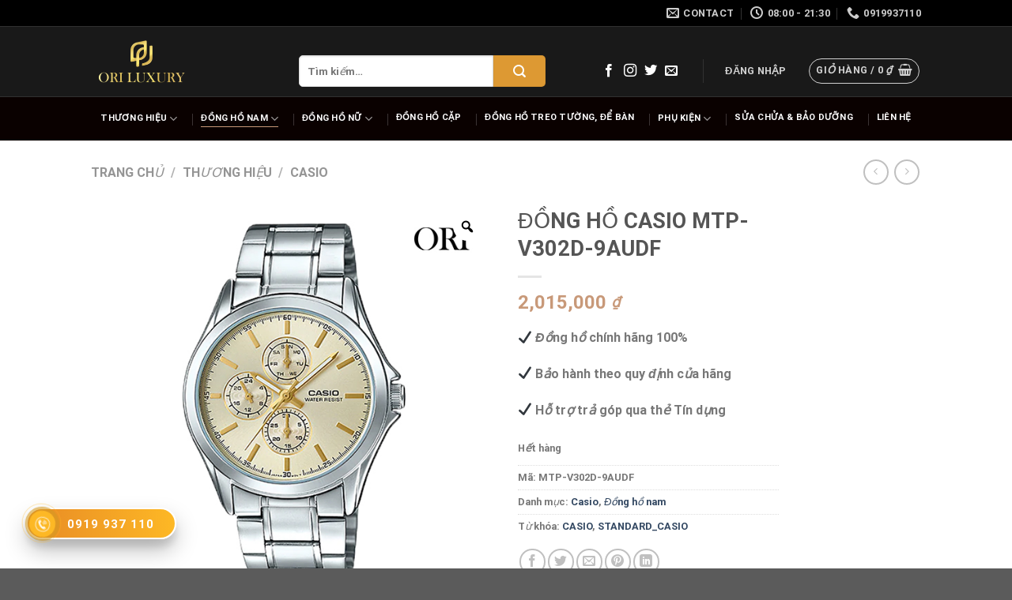

--- FILE ---
content_type: text/html; charset=UTF-8
request_url: https://ori-luxury.com/san-pham/mtp-v302d-9audf/
body_size: 44871
content:

<!DOCTYPE html>
<html lang="vi" class="loading-site no-js">
<head>
	<meta charset="UTF-8" />
	<link rel="profile" href="https://gmpg.org/xfn/11" />
	<link rel="pingback" href="https://ori-luxury.com/xmlrpc.php" />

	<script>(function(html){html.className = html.className.replace(/\bno-js\b/,'js')})(document.documentElement);</script>
<title>ĐỒNG HỒ CASIO MTP-V302D-9AUDF</title>
<meta name='robots' content='max-image-preview:large' />
<meta name="viewport" content="width=device-width, initial-scale=1, maximum-scale=1" /><link rel='dns-prefetch' href='//cdn.jsdelivr.net' />
<link rel='dns-prefetch' href='//pc.baokim.vn' />
<link rel='prefetch' href='https://ori-luxury.com/wp-content/themes/flatsome/assets/js/chunk.countup.js?ver=3.16.1' />
<link rel='prefetch' href='https://ori-luxury.com/wp-content/themes/flatsome/assets/js/chunk.sticky-sidebar.js?ver=3.16.1' />
<link rel='prefetch' href='https://ori-luxury.com/wp-content/themes/flatsome/assets/js/chunk.tooltips.js?ver=3.16.1' />
<link rel='prefetch' href='https://ori-luxury.com/wp-content/themes/flatsome/assets/js/chunk.vendors-popups.js?ver=3.16.1' />
<link rel='prefetch' href='https://ori-luxury.com/wp-content/themes/flatsome/assets/js/chunk.vendors-slider.js?ver=3.16.1' />
<link rel="alternate" type="application/rss+xml" title="Dòng thông tin  &raquo;" href="https://ori-luxury.com/feed/" />
<link rel="alternate" type="application/rss+xml" title="Dòng phản hồi  &raquo;" href="https://ori-luxury.com/comments/feed/" />
<link rel="alternate" type="application/rss+xml" title=" &raquo; ĐỒNG HỒ CASIO MTP-V302D-9AUDF Dòng phản hồi" href="https://ori-luxury.com/san-pham/mtp-v302d-9audf/feed/" />
<script type="text/javascript">
window._wpemojiSettings = {"baseUrl":"https:\/\/s.w.org\/images\/core\/emoji\/14.0.0\/72x72\/","ext":".png","svgUrl":"https:\/\/s.w.org\/images\/core\/emoji\/14.0.0\/svg\/","svgExt":".svg","source":{"concatemoji":"https:\/\/ori-luxury.com\/wp-includes\/js\/wp-emoji-release.min.js?ver=5101beddaafb5a036f49630d272e26af"}};
/*! This file is auto-generated */
!function(e,a,t){var n,r,o,i=a.createElement("canvas"),p=i.getContext&&i.getContext("2d");function s(e,t){p.clearRect(0,0,i.width,i.height),p.fillText(e,0,0);e=i.toDataURL();return p.clearRect(0,0,i.width,i.height),p.fillText(t,0,0),e===i.toDataURL()}function c(e){var t=a.createElement("script");t.src=e,t.defer=t.type="text/javascript",a.getElementsByTagName("head")[0].appendChild(t)}for(o=Array("flag","emoji"),t.supports={everything:!0,everythingExceptFlag:!0},r=0;r<o.length;r++)t.supports[o[r]]=function(e){if(p&&p.fillText)switch(p.textBaseline="top",p.font="600 32px Arial",e){case"flag":return s("\ud83c\udff3\ufe0f\u200d\u26a7\ufe0f","\ud83c\udff3\ufe0f\u200b\u26a7\ufe0f")?!1:!s("\ud83c\uddfa\ud83c\uddf3","\ud83c\uddfa\u200b\ud83c\uddf3")&&!s("\ud83c\udff4\udb40\udc67\udb40\udc62\udb40\udc65\udb40\udc6e\udb40\udc67\udb40\udc7f","\ud83c\udff4\u200b\udb40\udc67\u200b\udb40\udc62\u200b\udb40\udc65\u200b\udb40\udc6e\u200b\udb40\udc67\u200b\udb40\udc7f");case"emoji":return!s("\ud83e\udef1\ud83c\udffb\u200d\ud83e\udef2\ud83c\udfff","\ud83e\udef1\ud83c\udffb\u200b\ud83e\udef2\ud83c\udfff")}return!1}(o[r]),t.supports.everything=t.supports.everything&&t.supports[o[r]],"flag"!==o[r]&&(t.supports.everythingExceptFlag=t.supports.everythingExceptFlag&&t.supports[o[r]]);t.supports.everythingExceptFlag=t.supports.everythingExceptFlag&&!t.supports.flag,t.DOMReady=!1,t.readyCallback=function(){t.DOMReady=!0},t.supports.everything||(n=function(){t.readyCallback()},a.addEventListener?(a.addEventListener("DOMContentLoaded",n,!1),e.addEventListener("load",n,!1)):(e.attachEvent("onload",n),a.attachEvent("onreadystatechange",function(){"complete"===a.readyState&&t.readyCallback()})),(e=t.source||{}).concatemoji?c(e.concatemoji):e.wpemoji&&e.twemoji&&(c(e.twemoji),c(e.wpemoji)))}(window,document,window._wpemojiSettings);
</script>
<style type="text/css">
img.wp-smiley,
img.emoji {
	display: inline !important;
	border: none !important;
	box-shadow: none !important;
	height: 1em !important;
	width: 1em !important;
	margin: 0 0.07em !important;
	vertical-align: -0.1em !important;
	background: none !important;
	padding: 0 !important;
}
</style>
	<link rel='stylesheet' id='jquery.prettyphoto-css' href='https://ori-luxury.com/wp-content/plugins/wp-video-lightbox/css/prettyPhoto.css?ver=5101beddaafb5a036f49630d272e26af' type='text/css' media='all' />
<link rel='stylesheet' id='video-lightbox-css' href='https://ori-luxury.com/wp-content/plugins/wp-video-lightbox/wp-video-lightbox.css?ver=5101beddaafb5a036f49630d272e26af' type='text/css' media='all' />
<link rel='stylesheet' id='dashicons-css' href='https://ori-luxury.com/wp-includes/css/dashicons.min.css?ver=5101beddaafb5a036f49630d272e26af' type='text/css' media='all' />
<link rel='stylesheet' id='menu-icons-extra-css' href='https://ori-luxury.com/wp-content/plugins/ot-flatsome-vertical-menu/libs/menu-icons/css/extra.min.css?ver=0.12.2' type='text/css' media='all' />
<style id='wp-block-library-inline-css' type='text/css'>
:root{--wp-admin-theme-color:#007cba;--wp-admin-theme-color--rgb:0,124,186;--wp-admin-theme-color-darker-10:#006ba1;--wp-admin-theme-color-darker-10--rgb:0,107,161;--wp-admin-theme-color-darker-20:#005a87;--wp-admin-theme-color-darker-20--rgb:0,90,135;--wp-admin-border-width-focus:2px;--wp-block-synced-color:#7a00df;--wp-block-synced-color--rgb:122,0,223}@media (-webkit-min-device-pixel-ratio:2),(min-resolution:192dpi){:root{--wp-admin-border-width-focus:1.5px}}.wp-element-button{cursor:pointer}:root{--wp--preset--font-size--normal:16px;--wp--preset--font-size--huge:42px}:root .has-very-light-gray-background-color{background-color:#eee}:root .has-very-dark-gray-background-color{background-color:#313131}:root .has-very-light-gray-color{color:#eee}:root .has-very-dark-gray-color{color:#313131}:root .has-vivid-green-cyan-to-vivid-cyan-blue-gradient-background{background:linear-gradient(135deg,#00d084,#0693e3)}:root .has-purple-crush-gradient-background{background:linear-gradient(135deg,#34e2e4,#4721fb 50%,#ab1dfe)}:root .has-hazy-dawn-gradient-background{background:linear-gradient(135deg,#faaca8,#dad0ec)}:root .has-subdued-olive-gradient-background{background:linear-gradient(135deg,#fafae1,#67a671)}:root .has-atomic-cream-gradient-background{background:linear-gradient(135deg,#fdd79a,#004a59)}:root .has-nightshade-gradient-background{background:linear-gradient(135deg,#330968,#31cdcf)}:root .has-midnight-gradient-background{background:linear-gradient(135deg,#020381,#2874fc)}.has-regular-font-size{font-size:1em}.has-larger-font-size{font-size:2.625em}.has-normal-font-size{font-size:var(--wp--preset--font-size--normal)}.has-huge-font-size{font-size:var(--wp--preset--font-size--huge)}.has-text-align-center{text-align:center}.has-text-align-left{text-align:left}.has-text-align-right{text-align:right}#end-resizable-editor-section{display:none}.aligncenter{clear:both}.items-justified-left{justify-content:flex-start}.items-justified-center{justify-content:center}.items-justified-right{justify-content:flex-end}.items-justified-space-between{justify-content:space-between}.screen-reader-text{clip:rect(1px,1px,1px,1px);word-wrap:normal!important;border:0;-webkit-clip-path:inset(50%);clip-path:inset(50%);height:1px;margin:-1px;overflow:hidden;padding:0;position:absolute;width:1px}.screen-reader-text:focus{clip:auto!important;background-color:#ddd;-webkit-clip-path:none;clip-path:none;color:#444;display:block;font-size:1em;height:auto;left:5px;line-height:normal;padding:15px 23px 14px;text-decoration:none;top:5px;width:auto;z-index:100000}html :where(.has-border-color){border-style:solid}html :where([style*=border-top-color]){border-top-style:solid}html :where([style*=border-right-color]){border-right-style:solid}html :where([style*=border-bottom-color]){border-bottom-style:solid}html :where([style*=border-left-color]){border-left-style:solid}html :where([style*=border-width]){border-style:solid}html :where([style*=border-top-width]){border-top-style:solid}html :where([style*=border-right-width]){border-right-style:solid}html :where([style*=border-bottom-width]){border-bottom-style:solid}html :where([style*=border-left-width]){border-left-style:solid}html :where(img[class*=wp-image-]){height:auto;max-width:100%}figure{margin:0 0 1em}html :where(.is-position-sticky){--wp-admin--admin-bar--position-offset:var(--wp-admin--admin-bar--height,0px)}@media screen and (max-width:600px){html :where(.is-position-sticky){--wp-admin--admin-bar--position-offset:0px}}
</style>
<link rel='stylesheet' id='classic-theme-styles-css' href='https://ori-luxury.com/wp-includes/css/classic-themes.min.css?ver=5101beddaafb5a036f49630d272e26af' type='text/css' media='all' />
<link rel='stylesheet' id='contact-form-7-css' href='https://ori-luxury.com/wp-content/plugins/contact-form-7/includes/css/styles.css?ver=5.0.5' type='text/css' media='all' />
<link rel='stylesheet' id='ot-vertical-menu-css-css' href='https://ori-luxury.com/wp-content/plugins/ot-flatsome-vertical-menu/assets/css/style.css?ver=1.2.3' type='text/css' media='all' />
<link rel='stylesheet' id='photoswipe-css' href='https://ori-luxury.com/wp-content/plugins/woocommerce/assets/css/photoswipe/photoswipe.min.css?ver=7.5.1' type='text/css' media='all' />
<link rel='stylesheet' id='photoswipe-default-skin-css' href='https://ori-luxury.com/wp-content/plugins/woocommerce/assets/css/photoswipe/default-skin/default-skin.min.css?ver=7.5.1' type='text/css' media='all' />
<style id='woocommerce-inline-inline-css' type='text/css'>
.woocommerce form .form-row .required { visibility: visible; }
</style>
<link rel='stylesheet' id='cmplz-general-css' href='https://ori-luxury.com/wp-content/plugins/complianz-gdpr/assets/css/cookieblocker.min.css?ver=1738910513' type='text/css' media='all' />
<link rel='stylesheet' id='woo-variation-gallery-slider-css' href='https://ori-luxury.com/wp-content/plugins/woo-variation-gallery/assets/css/slick.min.css?ver=1.8.1' type='text/css' media='all' />
<link rel='stylesheet' id='woo-variation-gallery-css' href='https://ori-luxury.com/wp-content/plugins/woo-variation-gallery/assets/css/frontend.min.css?ver=1680416067' type='text/css' media='all' />
<style id='woo-variation-gallery-inline-css' type='text/css'>
:root {--wvg-thumbnail-item: 4;--wvg-thumbnail-item-gap: 0px;--wvg-single-image-size: 600px;--wvg-gallery-width: 100%;--wvg-gallery-margin: 30px;}/* Default Width */.woo-variation-product-gallery {max-width: 100% !important;width: 100%;}/* Medium Devices, Desktops *//* Small Devices, Tablets */@media only screen and (max-width: 768px) {.woo-variation-product-gallery {width: 720px;max-width: 100% !important;}}/* Extra Small Devices, Phones */@media only screen and (max-width: 480px) {.woo-variation-product-gallery {width: 320px;max-width: 100% !important;}}
</style>
<link rel='stylesheet' id='bfa-font-awesome-css' href='//cdn.jsdelivr.net/fontawesome/4.7.0/css/font-awesome.min.css?ver=4.7.0' type='text/css' media='all' />
<link rel='stylesheet' id='bk-popup-css' href='https://pc.baokim.vn/css/bk.css?ver=5101beddaafb5a036f49630d272e26af' type='text/css' media='all' />
<link rel='stylesheet' id='flatsome-main-css' href='https://ori-luxury.com/wp-content/themes/flatsome/assets/css/flatsome.css?ver=3.16.1' type='text/css' media='all' />
<style id='flatsome-main-inline-css' type='text/css'>
@font-face {
				font-family: "fl-icons";
				font-display: block;
				src: url(https://ori-luxury.com/wp-content/themes/flatsome/assets/css/icons/fl-icons.eot?v=3.16.1);
				src:
					url(https://ori-luxury.com/wp-content/themes/flatsome/assets/css/icons/fl-icons.eot#iefix?v=3.16.1) format("embedded-opentype"),
					url(https://ori-luxury.com/wp-content/themes/flatsome/assets/css/icons/fl-icons.woff2?v=3.16.1) format("woff2"),
					url(https://ori-luxury.com/wp-content/themes/flatsome/assets/css/icons/fl-icons.ttf?v=3.16.1) format("truetype"),
					url(https://ori-luxury.com/wp-content/themes/flatsome/assets/css/icons/fl-icons.woff?v=3.16.1) format("woff"),
					url(https://ori-luxury.com/wp-content/themes/flatsome/assets/css/icons/fl-icons.svg?v=3.16.1#fl-icons) format("svg");
			}
</style>
<link rel='stylesheet' id='flatsome-shop-css' href='https://ori-luxury.com/wp-content/themes/flatsome/assets/css/flatsome-shop.css?ver=3.16.1' type='text/css' media='all' />
<link rel='stylesheet' id='flatsome-style-css' href='https://ori-luxury.com/wp-content/themes/flatsome-child/style.css?ver=3.0' type='text/css' media='all' />
<script type="text/template" id="tmpl-variation-template">
	<div class="woocommerce-variation-description">{{{ data.variation.variation_description }}}</div>
	<div class="woocommerce-variation-price">{{{ data.variation.price_html }}}</div>
	<div class="woocommerce-variation-availability">{{{ data.variation.availability_html }}}</div>
</script>
<script type="text/template" id="tmpl-unavailable-variation-template">
	<p>Rất tiếc, sản phẩm này hiện không tồn tại. Hãy chọn một phương thức kết hợp khác.</p>
</script>
<script type="text/javascript">(function(a,d){if(a._nsl===d){a._nsl=[];var c=function(){if(a.jQuery===d)setTimeout(c,33);else{for(var b=0;b<a._nsl.length;b++)a._nsl[b].call(a,a.jQuery);a._nsl={push:function(b){b.call(a,a.jQuery)}}}};c()}})(window);</script><script type='text/javascript' src='https://ori-luxury.com/wp-includes/js/jquery/jquery.min.js?ver=3.6.4' id='jquery-core-js'></script>
<script type='text/javascript' src='https://ori-luxury.com/wp-includes/js/jquery/jquery-migrate.min.js?ver=3.4.0' id='jquery-migrate-js'></script>
<script type='text/javascript' src='https://ori-luxury.com/wp-includes/js/dist/vendor/wp-polyfill-inert.min.js?ver=3.1.2' id='wp-polyfill-inert-js'></script>
<script type='text/javascript' src='https://ori-luxury.com/wp-includes/js/dist/vendor/regenerator-runtime.min.js?ver=0.13.11' id='regenerator-runtime-js'></script>
<script type='text/javascript' src='https://ori-luxury.com/wp-includes/js/dist/vendor/wp-polyfill.min.js?ver=3.15.0' id='wp-polyfill-js'></script>
<script type='text/javascript' src='https://ori-luxury.com/wp-includes/js/dist/hooks.min.js?ver=4169d3cf8e8d95a3d6d5' id='wp-hooks-js'></script>
<script type='text/javascript' src='https://ori-luxury.com/wp-includes/js/dist/i18n.min.js?ver=9e794f35a71bb98672ae' id='wp-i18n-js'></script>
<script type='text/javascript' id='wp-i18n-js-after'>
wp.i18n.setLocaleData( { 'text direction\u0004ltr': [ 'ltr' ] } );
</script>
<script type='text/javascript' src='https://ori-luxury.com/wp-content/plugins/wp-video-lightbox/js/jquery.prettyPhoto.min.js?ver=3.1.6' id='jquery.prettyphoto-js'></script>
<script type='text/javascript' id='video-lightbox-js-extra'>
/* <![CDATA[ */
var vlpp_vars = {"prettyPhoto_rel":"wp-video-lightbox","animation_speed":"fast","slideshow":"5000","autoplay_slideshow":"false","opacity":"0.80","show_title":"true","allow_resize":"true","allow_expand":"true","default_width":"640","default_height":"480","counter_separator_label":"\/","theme":"pp_default","horizontal_padding":"20","hideflash":"false","wmode":"opaque","autoplay":"false","modal":"false","deeplinking":"false","overlay_gallery":"true","overlay_gallery_max":"30","keyboard_shortcuts":"true","ie6_fallback":"true"};
/* ]]> */
</script>
<script type='text/javascript' src='https://ori-luxury.com/wp-content/plugins/wp-video-lightbox/js/video-lightbox.js?ver=3.1.6' id='video-lightbox-js'></script>
<script type='text/javascript' async src='https://ori-luxury.com/wp-content/plugins/burst-statistics/helpers/timeme/timeme.min.js?ver=1.7.3' id='burst-timeme-js'></script>
<script type='text/javascript' src='https://ori-luxury.com/wp-includes/js/dist/url.min.js?ver=16185fce2fb043a0cfed' id='wp-url-js'></script>
<script type='text/javascript' id='wp-api-fetch-js-translations'>
( function( domain, translations ) {
	var localeData = translations.locale_data[ domain ] || translations.locale_data.messages;
	localeData[""].domain = domain;
	wp.i18n.setLocaleData( localeData, domain );
} )( "default", {"translation-revision-date":"2023-07-15 15:30:50+0000","generator":"GlotPress\/4.0.1","domain":"messages","locale_data":{"messages":{"":{"domain":"messages","plural-forms":"nplurals=1; plural=0;","lang":"vi_VN"},"The response is not a valid JSON response.":["Ph\u1ea3n h\u1ed3i kh\u00f4ng ph\u1ea3i l\u00e0 m\u1ed9t JSON h\u1ee3p l\u1ec7."],"An unknown error occurred.":["C\u00f3 l\u1ed7i n\u00e0o \u0111\u00f3 \u0111\u00e3 x\u1ea3y ra."],"Media upload failed. If this is a photo or a large image, please scale it down and try again.":["T\u1ea3i l\u00ean media kh\u00f4ng th\u00e0nh c\u00f4ng. N\u1ebfu \u0111\u00e2y l\u00e0 h\u00ecnh \u1ea3nh c\u00f3 k\u00edch th\u01b0\u1edbc l\u1edbn, vui l\u00f2ng thu nh\u1ecf n\u00f3 xu\u1ed1ng v\u00e0 th\u1eed l\u1ea1i."],"You are probably offline.":["C\u00f3 th\u1ec3 b\u1ea1n \u0111ang ngo\u1ea1i tuy\u1ebfn."]}},"comment":{"reference":"wp-includes\/js\/dist\/api-fetch.js"}} );
</script>
<script type='text/javascript' src='https://ori-luxury.com/wp-includes/js/dist/api-fetch.min.js?ver=bc0029ca2c943aec5311' id='wp-api-fetch-js'></script>
<script type='text/javascript' id='wp-api-fetch-js-after'>
wp.apiFetch.use( wp.apiFetch.createRootURLMiddleware( "https://ori-luxury.com/wp-json/" ) );
wp.apiFetch.nonceMiddleware = wp.apiFetch.createNonceMiddleware( "6ab6ff2560" );
wp.apiFetch.use( wp.apiFetch.nonceMiddleware );
wp.apiFetch.use( wp.apiFetch.mediaUploadMiddleware );
wp.apiFetch.nonceEndpoint = "https://ori-luxury.com/wp-admin/admin-ajax.php?action=rest-nonce";
</script>
<script type='text/javascript' id='burst-js-extra'>
/* <![CDATA[ */
var burst = {"cookie_retention_days":"30","beacon_url":"https:\/\/ori-luxury.com\/wp-content\/plugins\/burst-statistics\/endpoint.php","options":{"beacon_enabled":0,"enable_cookieless_tracking":0,"enable_turbo_mode":0,"do_not_track":0,"track_url_change":0},"goals":[],"goals_script_url":"https:\/\/ori-luxury.com\/wp-content\/plugins\/burst-statistics\/\/assets\/js\/build\/burst-goals.js?v=1.7.3"};
/* ]]> */
</script>
<script type='text/javascript' async src='https://ori-luxury.com/wp-content/plugins/burst-statistics/assets/js/build/burst.min.js?ver=1.7.3' id='burst-js'></script>
<link rel="https://api.w.org/" href="https://ori-luxury.com/wp-json/" /><link rel="alternate" type="application/json" href="https://ori-luxury.com/wp-json/wp/v2/product/2821" /><link rel="canonical" href="https://ori-luxury.com/san-pham/mtp-v302d-9audf/" />
<link rel="alternate" type="application/json+oembed" href="https://ori-luxury.com/wp-json/oembed/1.0/embed?url=https%3A%2F%2Fori-luxury.com%2Fsan-pham%2Fmtp-v302d-9audf%2F" />
<link rel="alternate" type="text/xml+oembed" href="https://ori-luxury.com/wp-json/oembed/1.0/embed?url=https%3A%2F%2Fori-luxury.com%2Fsan-pham%2Fmtp-v302d-9audf%2F&#038;format=xml" />
<style>div.woocommerce-variation-add-to-cart-disabled { display: none ! important; }</style><script>
            WP_VIDEO_LIGHTBOX_VERSION="1.9.1";
            WP_VID_LIGHTBOX_URL="https://ori-luxury.com/wp-content/plugins/wp-video-lightbox";
                        function wpvl_paramReplace(name, string, value) {
                // Find the param with regex
                // Grab the first character in the returned string (should be ? or &)
                // Replace our href string with our new value, passing on the name and delimeter

                var re = new RegExp("[\?&]" + name + "=([^&#]*)");
                var matches = re.exec(string);
                var newString;

                if (matches === null) {
                    // if there are no params, append the parameter
                    newString = string + '?' + name + '=' + value;
                } else {
                    var delimeter = matches[0].charAt(0);
                    newString = string.replace(re, delimeter + name + "=" + value);
                }
                return newString;
            }
            </script><style>.bg{opacity: 0; transition: opacity 1s; -webkit-transition: opacity 1s;} .bg-loaded{opacity: 1;}</style>	<noscript><style>.woocommerce-product-gallery{ opacity: 1 !important; }</style></noscript>
	<style type="text/css" id="filter-everything-inline-css">.wpc-orderby-select{width:100%}.wpc-filters-open-button-container{display:none}.wpc-debug-message{padding:16px;font-size:14px;border:1px dashed #ccc;margin-bottom:20px}.wpc-debug-title{visibility:hidden}.wpc-button-inner,.wpc-chip-content{display:flex;align-items:center}.wpc-icon-html-wrapper{position:relative;margin-right:10px;top:2px}.wpc-icon-html-wrapper span{display:block;height:1px;width:18px;border-radius:3px;background:#2c2d33;margin-bottom:4px;position:relative}span.wpc-icon-line-1:after,span.wpc-icon-line-2:after,span.wpc-icon-line-3:after{content:"";display:block;width:3px;height:3px;border:1px solid #2c2d33;background-color:#fff;position:absolute;top:-2px;box-sizing:content-box}span.wpc-icon-line-3:after{border-radius:50%;left:2px}span.wpc-icon-line-1:after{border-radius:50%;left:5px}span.wpc-icon-line-2:after{border-radius:50%;left:12px}body .wpc-filters-open-button-container a.wpc-filters-open-widget,body .wpc-filters-open-button-container a.wpc-open-close-filters-button{display:inline-block;text-align:left;border:1px solid #2c2d33;border-radius:2px;line-height:1.5;padding:7px 12px;background-color:transparent;color:#2c2d33;box-sizing:border-box;text-decoration:none!important;font-weight:400;transition:none;position:relative}@media screen and (max-width:768px){.wpc_show_bottom_widget .wpc-filters-open-button-container,.wpc_show_open_close_button .wpc-filters-open-button-container{display:block}.wpc_show_bottom_widget .wpc-filters-open-button-container{margin-top:1em;margin-bottom:1em}}</style>
<link rel="icon" href="https://ori-luxury.com/wp-content/uploads/2025/12/cropped-LOGO-ORI_6-32x32.png" sizes="32x32" />
<link rel="icon" href="https://ori-luxury.com/wp-content/uploads/2025/12/cropped-LOGO-ORI_6-192x192.png" sizes="192x192" />
<link rel="apple-touch-icon" href="https://ori-luxury.com/wp-content/uploads/2025/12/cropped-LOGO-ORI_6-180x180.png" />
<meta name="msapplication-TileImage" content="https://ori-luxury.com/wp-content/uploads/2025/12/cropped-LOGO-ORI_6-270x270.png" />
<style id="custom-css" type="text/css">:root {--primary-color: #dd9933;}.header-main{height: 90px}#logo img{max-height: 90px}#logo{width:128px;}.header-bottom{min-height: 55px}.header-top{min-height: 33px}.transparent .header-main{height: 81px}.transparent #logo img{max-height: 81px}.has-transparent + .page-title:first-of-type,.has-transparent + #main > .page-title,.has-transparent + #main > div > .page-title,.has-transparent + #main .page-header-wrapper:first-of-type .page-title{padding-top: 161px;}.header.show-on-scroll,.stuck .header-main{height:70px!important}.stuck #logo img{max-height: 70px!important}.search-form{ width: 86%;}.header-bg-color {background-color: rgba(0,0,0,0.9)}.header-bottom {background-color: #0a0100}.top-bar-nav > li > a{line-height: 16px }.header-main .nav > li > a{line-height: 16px }.header-wrapper:not(.stuck) .header-main .header-nav{margin-top: 24px }.header-bottom-nav > li > a{line-height: 16px }@media (max-width: 549px) {.header-main{height: 70px}#logo img{max-height: 70px}}.nav-dropdown{font-size:100%}.header-top{background-color:#000000!important;}/* Color */.accordion-title.active, .has-icon-bg .icon .icon-inner,.logo a, .primary.is-underline, .primary.is-link, .badge-outline .badge-inner, .nav-outline > li.active> a,.nav-outline >li.active > a, .cart-icon strong,[data-color='primary'], .is-outline.primary{color: #dd9933;}/* Color !important */[data-text-color="primary"]{color: #dd9933!important;}/* Background Color */[data-text-bg="primary"]{background-color: #dd9933;}/* Background */.scroll-to-bullets a,.featured-title, .label-new.menu-item > a:after, .nav-pagination > li > .current,.nav-pagination > li > span:hover,.nav-pagination > li > a:hover,.has-hover:hover .badge-outline .badge-inner,button[type="submit"], .button.wc-forward:not(.checkout):not(.checkout-button), .button.submit-button, .button.primary:not(.is-outline),.featured-table .title,.is-outline:hover, .has-icon:hover .icon-label,.nav-dropdown-bold .nav-column li > a:hover, .nav-dropdown.nav-dropdown-bold > li > a:hover, .nav-dropdown-bold.dark .nav-column li > a:hover, .nav-dropdown.nav-dropdown-bold.dark > li > a:hover, .header-vertical-menu__opener ,.is-outline:hover, .tagcloud a:hover,.grid-tools a, input[type='submit']:not(.is-form), .box-badge:hover .box-text, input.button.alt,.nav-box > li > a:hover,.nav-box > li.active > a,.nav-pills > li.active > a ,.current-dropdown .cart-icon strong, .cart-icon:hover strong, .nav-line-bottom > li > a:before, .nav-line-grow > li > a:before, .nav-line > li > a:before,.banner, .header-top, .slider-nav-circle .flickity-prev-next-button:hover svg, .slider-nav-circle .flickity-prev-next-button:hover .arrow, .primary.is-outline:hover, .button.primary:not(.is-outline), input[type='submit'].primary, input[type='submit'].primary, input[type='reset'].button, input[type='button'].primary, .badge-inner{background-color: #dd9933;}/* Border */.nav-vertical.nav-tabs > li.active > a,.scroll-to-bullets a.active,.nav-pagination > li > .current,.nav-pagination > li > span:hover,.nav-pagination > li > a:hover,.has-hover:hover .badge-outline .badge-inner,.accordion-title.active,.featured-table,.is-outline:hover, .tagcloud a:hover,blockquote, .has-border, .cart-icon strong:after,.cart-icon strong,.blockUI:before, .processing:before,.loading-spin, .slider-nav-circle .flickity-prev-next-button:hover svg, .slider-nav-circle .flickity-prev-next-button:hover .arrow, .primary.is-outline:hover{border-color: #dd9933}.nav-tabs > li.active > a{border-top-color: #dd9933}.widget_shopping_cart_content .blockUI.blockOverlay:before { border-left-color: #dd9933 }.woocommerce-checkout-review-order .blockUI.blockOverlay:before { border-left-color: #dd9933 }/* Fill */.slider .flickity-prev-next-button:hover svg,.slider .flickity-prev-next-button:hover .arrow{fill: #dd9933;}/* Focus */.primary:focus-visible, .submit-button:focus-visible, button[type="submit"]:focus-visible { outline-color: #dd9933!important; }body{font-size: 100%;}@media screen and (max-width: 549px){body{font-size: 100%;}}body{font-family: Roboto, sans-serif;}body {font-weight: 400;font-style: italic;}.nav > li > a {font-family: Roboto, sans-serif;}.mobile-sidebar-levels-2 .nav > li > ul > li > a {font-family: Roboto, sans-serif;}.nav > li > a,.mobile-sidebar-levels-2 .nav > li > ul > li > a {font-weight: 700;font-style: normal;}h1,h2,h3,h4,h5,h6,.heading-font, .off-canvas-center .nav-sidebar.nav-vertical > li > a{font-family: Roboto, sans-serif;}h1,h2,h3,h4,h5,h6,.heading-font,.banner h1,.banner h2 {font-weight: 500;font-style: normal;}.alt-font{font-family: "Dancing Script", sans-serif;}.alt-font {font-weight: 400!important;font-style: normal!important;}.header:not(.transparent) .header-bottom-nav.nav > li > a{color: #ffffff;}.header:not(.transparent) .header-bottom-nav.nav > li > a:hover,.header:not(.transparent) .header-bottom-nav.nav > li.active > a,.header:not(.transparent) .header-bottom-nav.nav > li.current > a,.header:not(.transparent) .header-bottom-nav.nav > li > a.active,.header:not(.transparent) .header-bottom-nav.nav > li > a.current{color: #ffffff;}.header-bottom-nav.nav-line-bottom > li > a:before,.header-bottom-nav.nav-line-grow > li > a:before,.header-bottom-nav.nav-line > li > a:before,.header-bottom-nav.nav-box > li > a:hover,.header-bottom-nav.nav-box > li.active > a,.header-bottom-nav.nav-pills > li > a:hover,.header-bottom-nav.nav-pills > li.active > a{color:#FFF!important;background-color: #ffffff;}.shop-page-title.featured-title .title-bg{ background-image: url(https://ori-luxury.com/wp-content/uploads/2021/01/MTP-V302D-9AUDF.jpg)!important;}@media screen and (min-width: 550px){.products .box-vertical .box-image{min-width: 300px!important;width: 300px!important;}}.page-title-small + main .product-container > .row{padding-top:0;}.header-vertical-menu__opener{height: 96px}.nav-vertical-fly-out > li + li {border-top-width: 1px; border-top-style: solid;}.label-new.menu-item > a:after{content:"New";}.label-hot.menu-item > a:after{content:"Hot";}.label-sale.menu-item > a:after{content:"Sale";}.label-popular.menu-item > a:after{content:"Popular";}</style>		<style type="text/css" id="wp-custom-css">
			a.button.alt {
    font-size: 16px;
    background: #c89979;
}
/* .product-small.box .price-wrapper {
    display: none;
} */
span.price a {
    display: none;
}
.product_list_widget a.button.alt {
    color: #000;
    text-align: left;
    background: transparent;
    border: none;
}
.product_list_widget > li> a.button.alt:hover  {

    box-shadow: inset 0 0 0 100px rgb(0 0 0 / 0%);
}

/**lọc**/
.wpfFilterVerScroll::-webkit-scrollbar-thumb {
    border-radius: 10px;
    box-shadow: inset 0 0 6px rgba(0,0,0,.3);
    background-color: #c89979 !important;
    border: 1px solid #f1f1f1 !important;
}
.wpfFilterVerScroll::-webkit-scrollbar-track {
    border: 1px solid #f1f1f1 !important;
    padding: 2px 0;
    background-color: #ffffff !important;
}		</style>
		<style id="kirki-inline-styles">/* cyrillic-ext */
@font-face {
  font-family: 'Roboto';
  font-style: italic;
  font-weight: 400;
  font-stretch: normal;
  font-display: swap;
  src: url(https://ori-luxury.com/wp-content/fonts/roboto/font) format('woff');
  unicode-range: U+0460-052F, U+1C80-1C8A, U+20B4, U+2DE0-2DFF, U+A640-A69F, U+FE2E-FE2F;
}
/* cyrillic */
@font-face {
  font-family: 'Roboto';
  font-style: italic;
  font-weight: 400;
  font-stretch: normal;
  font-display: swap;
  src: url(https://ori-luxury.com/wp-content/fonts/roboto/font) format('woff');
  unicode-range: U+0301, U+0400-045F, U+0490-0491, U+04B0-04B1, U+2116;
}
/* greek-ext */
@font-face {
  font-family: 'Roboto';
  font-style: italic;
  font-weight: 400;
  font-stretch: normal;
  font-display: swap;
  src: url(https://ori-luxury.com/wp-content/fonts/roboto/font) format('woff');
  unicode-range: U+1F00-1FFF;
}
/* greek */
@font-face {
  font-family: 'Roboto';
  font-style: italic;
  font-weight: 400;
  font-stretch: normal;
  font-display: swap;
  src: url(https://ori-luxury.com/wp-content/fonts/roboto/font) format('woff');
  unicode-range: U+0370-0377, U+037A-037F, U+0384-038A, U+038C, U+038E-03A1, U+03A3-03FF;
}
/* math */
@font-face {
  font-family: 'Roboto';
  font-style: italic;
  font-weight: 400;
  font-stretch: normal;
  font-display: swap;
  src: url(https://ori-luxury.com/wp-content/fonts/roboto/font) format('woff');
  unicode-range: U+0302-0303, U+0305, U+0307-0308, U+0310, U+0312, U+0315, U+031A, U+0326-0327, U+032C, U+032F-0330, U+0332-0333, U+0338, U+033A, U+0346, U+034D, U+0391-03A1, U+03A3-03A9, U+03B1-03C9, U+03D1, U+03D5-03D6, U+03F0-03F1, U+03F4-03F5, U+2016-2017, U+2034-2038, U+203C, U+2040, U+2043, U+2047, U+2050, U+2057, U+205F, U+2070-2071, U+2074-208E, U+2090-209C, U+20D0-20DC, U+20E1, U+20E5-20EF, U+2100-2112, U+2114-2115, U+2117-2121, U+2123-214F, U+2190, U+2192, U+2194-21AE, U+21B0-21E5, U+21F1-21F2, U+21F4-2211, U+2213-2214, U+2216-22FF, U+2308-230B, U+2310, U+2319, U+231C-2321, U+2336-237A, U+237C, U+2395, U+239B-23B7, U+23D0, U+23DC-23E1, U+2474-2475, U+25AF, U+25B3, U+25B7, U+25BD, U+25C1, U+25CA, U+25CC, U+25FB, U+266D-266F, U+27C0-27FF, U+2900-2AFF, U+2B0E-2B11, U+2B30-2B4C, U+2BFE, U+3030, U+FF5B, U+FF5D, U+1D400-1D7FF, U+1EE00-1EEFF;
}
/* symbols */
@font-face {
  font-family: 'Roboto';
  font-style: italic;
  font-weight: 400;
  font-stretch: normal;
  font-display: swap;
  src: url(https://ori-luxury.com/wp-content/fonts/roboto/font) format('woff');
  unicode-range: U+0001-000C, U+000E-001F, U+007F-009F, U+20DD-20E0, U+20E2-20E4, U+2150-218F, U+2190, U+2192, U+2194-2199, U+21AF, U+21E6-21F0, U+21F3, U+2218-2219, U+2299, U+22C4-22C6, U+2300-243F, U+2440-244A, U+2460-24FF, U+25A0-27BF, U+2800-28FF, U+2921-2922, U+2981, U+29BF, U+29EB, U+2B00-2BFF, U+4DC0-4DFF, U+FFF9-FFFB, U+10140-1018E, U+10190-1019C, U+101A0, U+101D0-101FD, U+102E0-102FB, U+10E60-10E7E, U+1D2C0-1D2D3, U+1D2E0-1D37F, U+1F000-1F0FF, U+1F100-1F1AD, U+1F1E6-1F1FF, U+1F30D-1F30F, U+1F315, U+1F31C, U+1F31E, U+1F320-1F32C, U+1F336, U+1F378, U+1F37D, U+1F382, U+1F393-1F39F, U+1F3A7-1F3A8, U+1F3AC-1F3AF, U+1F3C2, U+1F3C4-1F3C6, U+1F3CA-1F3CE, U+1F3D4-1F3E0, U+1F3ED, U+1F3F1-1F3F3, U+1F3F5-1F3F7, U+1F408, U+1F415, U+1F41F, U+1F426, U+1F43F, U+1F441-1F442, U+1F444, U+1F446-1F449, U+1F44C-1F44E, U+1F453, U+1F46A, U+1F47D, U+1F4A3, U+1F4B0, U+1F4B3, U+1F4B9, U+1F4BB, U+1F4BF, U+1F4C8-1F4CB, U+1F4D6, U+1F4DA, U+1F4DF, U+1F4E3-1F4E6, U+1F4EA-1F4ED, U+1F4F7, U+1F4F9-1F4FB, U+1F4FD-1F4FE, U+1F503, U+1F507-1F50B, U+1F50D, U+1F512-1F513, U+1F53E-1F54A, U+1F54F-1F5FA, U+1F610, U+1F650-1F67F, U+1F687, U+1F68D, U+1F691, U+1F694, U+1F698, U+1F6AD, U+1F6B2, U+1F6B9-1F6BA, U+1F6BC, U+1F6C6-1F6CF, U+1F6D3-1F6D7, U+1F6E0-1F6EA, U+1F6F0-1F6F3, U+1F6F7-1F6FC, U+1F700-1F7FF, U+1F800-1F80B, U+1F810-1F847, U+1F850-1F859, U+1F860-1F887, U+1F890-1F8AD, U+1F8B0-1F8BB, U+1F8C0-1F8C1, U+1F900-1F90B, U+1F93B, U+1F946, U+1F984, U+1F996, U+1F9E9, U+1FA00-1FA6F, U+1FA70-1FA7C, U+1FA80-1FA89, U+1FA8F-1FAC6, U+1FACE-1FADC, U+1FADF-1FAE9, U+1FAF0-1FAF8, U+1FB00-1FBFF;
}
/* vietnamese */
@font-face {
  font-family: 'Roboto';
  font-style: italic;
  font-weight: 400;
  font-stretch: normal;
  font-display: swap;
  src: url(https://ori-luxury.com/wp-content/fonts/roboto/font) format('woff');
  unicode-range: U+0102-0103, U+0110-0111, U+0128-0129, U+0168-0169, U+01A0-01A1, U+01AF-01B0, U+0300-0301, U+0303-0304, U+0308-0309, U+0323, U+0329, U+1EA0-1EF9, U+20AB;
}
/* latin-ext */
@font-face {
  font-family: 'Roboto';
  font-style: italic;
  font-weight: 400;
  font-stretch: normal;
  font-display: swap;
  src: url(https://ori-luxury.com/wp-content/fonts/roboto/font) format('woff');
  unicode-range: U+0100-02BA, U+02BD-02C5, U+02C7-02CC, U+02CE-02D7, U+02DD-02FF, U+0304, U+0308, U+0329, U+1D00-1DBF, U+1E00-1E9F, U+1EF2-1EFF, U+2020, U+20A0-20AB, U+20AD-20C0, U+2113, U+2C60-2C7F, U+A720-A7FF;
}
/* latin */
@font-face {
  font-family: 'Roboto';
  font-style: italic;
  font-weight: 400;
  font-stretch: normal;
  font-display: swap;
  src: url(https://ori-luxury.com/wp-content/fonts/roboto/font) format('woff');
  unicode-range: U+0000-00FF, U+0131, U+0152-0153, U+02BB-02BC, U+02C6, U+02DA, U+02DC, U+0304, U+0308, U+0329, U+2000-206F, U+20AC, U+2122, U+2191, U+2193, U+2212, U+2215, U+FEFF, U+FFFD;
}
/* cyrillic-ext */
@font-face {
  font-family: 'Roboto';
  font-style: normal;
  font-weight: 500;
  font-stretch: normal;
  font-display: swap;
  src: url(https://ori-luxury.com/wp-content/fonts/roboto/font) format('woff');
  unicode-range: U+0460-052F, U+1C80-1C8A, U+20B4, U+2DE0-2DFF, U+A640-A69F, U+FE2E-FE2F;
}
/* cyrillic */
@font-face {
  font-family: 'Roboto';
  font-style: normal;
  font-weight: 500;
  font-stretch: normal;
  font-display: swap;
  src: url(https://ori-luxury.com/wp-content/fonts/roboto/font) format('woff');
  unicode-range: U+0301, U+0400-045F, U+0490-0491, U+04B0-04B1, U+2116;
}
/* greek-ext */
@font-face {
  font-family: 'Roboto';
  font-style: normal;
  font-weight: 500;
  font-stretch: normal;
  font-display: swap;
  src: url(https://ori-luxury.com/wp-content/fonts/roboto/font) format('woff');
  unicode-range: U+1F00-1FFF;
}
/* greek */
@font-face {
  font-family: 'Roboto';
  font-style: normal;
  font-weight: 500;
  font-stretch: normal;
  font-display: swap;
  src: url(https://ori-luxury.com/wp-content/fonts/roboto/font) format('woff');
  unicode-range: U+0370-0377, U+037A-037F, U+0384-038A, U+038C, U+038E-03A1, U+03A3-03FF;
}
/* math */
@font-face {
  font-family: 'Roboto';
  font-style: normal;
  font-weight: 500;
  font-stretch: normal;
  font-display: swap;
  src: url(https://ori-luxury.com/wp-content/fonts/roboto/font) format('woff');
  unicode-range: U+0302-0303, U+0305, U+0307-0308, U+0310, U+0312, U+0315, U+031A, U+0326-0327, U+032C, U+032F-0330, U+0332-0333, U+0338, U+033A, U+0346, U+034D, U+0391-03A1, U+03A3-03A9, U+03B1-03C9, U+03D1, U+03D5-03D6, U+03F0-03F1, U+03F4-03F5, U+2016-2017, U+2034-2038, U+203C, U+2040, U+2043, U+2047, U+2050, U+2057, U+205F, U+2070-2071, U+2074-208E, U+2090-209C, U+20D0-20DC, U+20E1, U+20E5-20EF, U+2100-2112, U+2114-2115, U+2117-2121, U+2123-214F, U+2190, U+2192, U+2194-21AE, U+21B0-21E5, U+21F1-21F2, U+21F4-2211, U+2213-2214, U+2216-22FF, U+2308-230B, U+2310, U+2319, U+231C-2321, U+2336-237A, U+237C, U+2395, U+239B-23B7, U+23D0, U+23DC-23E1, U+2474-2475, U+25AF, U+25B3, U+25B7, U+25BD, U+25C1, U+25CA, U+25CC, U+25FB, U+266D-266F, U+27C0-27FF, U+2900-2AFF, U+2B0E-2B11, U+2B30-2B4C, U+2BFE, U+3030, U+FF5B, U+FF5D, U+1D400-1D7FF, U+1EE00-1EEFF;
}
/* symbols */
@font-face {
  font-family: 'Roboto';
  font-style: normal;
  font-weight: 500;
  font-stretch: normal;
  font-display: swap;
  src: url(https://ori-luxury.com/wp-content/fonts/roboto/font) format('woff');
  unicode-range: U+0001-000C, U+000E-001F, U+007F-009F, U+20DD-20E0, U+20E2-20E4, U+2150-218F, U+2190, U+2192, U+2194-2199, U+21AF, U+21E6-21F0, U+21F3, U+2218-2219, U+2299, U+22C4-22C6, U+2300-243F, U+2440-244A, U+2460-24FF, U+25A0-27BF, U+2800-28FF, U+2921-2922, U+2981, U+29BF, U+29EB, U+2B00-2BFF, U+4DC0-4DFF, U+FFF9-FFFB, U+10140-1018E, U+10190-1019C, U+101A0, U+101D0-101FD, U+102E0-102FB, U+10E60-10E7E, U+1D2C0-1D2D3, U+1D2E0-1D37F, U+1F000-1F0FF, U+1F100-1F1AD, U+1F1E6-1F1FF, U+1F30D-1F30F, U+1F315, U+1F31C, U+1F31E, U+1F320-1F32C, U+1F336, U+1F378, U+1F37D, U+1F382, U+1F393-1F39F, U+1F3A7-1F3A8, U+1F3AC-1F3AF, U+1F3C2, U+1F3C4-1F3C6, U+1F3CA-1F3CE, U+1F3D4-1F3E0, U+1F3ED, U+1F3F1-1F3F3, U+1F3F5-1F3F7, U+1F408, U+1F415, U+1F41F, U+1F426, U+1F43F, U+1F441-1F442, U+1F444, U+1F446-1F449, U+1F44C-1F44E, U+1F453, U+1F46A, U+1F47D, U+1F4A3, U+1F4B0, U+1F4B3, U+1F4B9, U+1F4BB, U+1F4BF, U+1F4C8-1F4CB, U+1F4D6, U+1F4DA, U+1F4DF, U+1F4E3-1F4E6, U+1F4EA-1F4ED, U+1F4F7, U+1F4F9-1F4FB, U+1F4FD-1F4FE, U+1F503, U+1F507-1F50B, U+1F50D, U+1F512-1F513, U+1F53E-1F54A, U+1F54F-1F5FA, U+1F610, U+1F650-1F67F, U+1F687, U+1F68D, U+1F691, U+1F694, U+1F698, U+1F6AD, U+1F6B2, U+1F6B9-1F6BA, U+1F6BC, U+1F6C6-1F6CF, U+1F6D3-1F6D7, U+1F6E0-1F6EA, U+1F6F0-1F6F3, U+1F6F7-1F6FC, U+1F700-1F7FF, U+1F800-1F80B, U+1F810-1F847, U+1F850-1F859, U+1F860-1F887, U+1F890-1F8AD, U+1F8B0-1F8BB, U+1F8C0-1F8C1, U+1F900-1F90B, U+1F93B, U+1F946, U+1F984, U+1F996, U+1F9E9, U+1FA00-1FA6F, U+1FA70-1FA7C, U+1FA80-1FA89, U+1FA8F-1FAC6, U+1FACE-1FADC, U+1FADF-1FAE9, U+1FAF0-1FAF8, U+1FB00-1FBFF;
}
/* vietnamese */
@font-face {
  font-family: 'Roboto';
  font-style: normal;
  font-weight: 500;
  font-stretch: normal;
  font-display: swap;
  src: url(https://ori-luxury.com/wp-content/fonts/roboto/font) format('woff');
  unicode-range: U+0102-0103, U+0110-0111, U+0128-0129, U+0168-0169, U+01A0-01A1, U+01AF-01B0, U+0300-0301, U+0303-0304, U+0308-0309, U+0323, U+0329, U+1EA0-1EF9, U+20AB;
}
/* latin-ext */
@font-face {
  font-family: 'Roboto';
  font-style: normal;
  font-weight: 500;
  font-stretch: normal;
  font-display: swap;
  src: url(https://ori-luxury.com/wp-content/fonts/roboto/font) format('woff');
  unicode-range: U+0100-02BA, U+02BD-02C5, U+02C7-02CC, U+02CE-02D7, U+02DD-02FF, U+0304, U+0308, U+0329, U+1D00-1DBF, U+1E00-1E9F, U+1EF2-1EFF, U+2020, U+20A0-20AB, U+20AD-20C0, U+2113, U+2C60-2C7F, U+A720-A7FF;
}
/* latin */
@font-face {
  font-family: 'Roboto';
  font-style: normal;
  font-weight: 500;
  font-stretch: normal;
  font-display: swap;
  src: url(https://ori-luxury.com/wp-content/fonts/roboto/font) format('woff');
  unicode-range: U+0000-00FF, U+0131, U+0152-0153, U+02BB-02BC, U+02C6, U+02DA, U+02DC, U+0304, U+0308, U+0329, U+2000-206F, U+20AC, U+2122, U+2191, U+2193, U+2212, U+2215, U+FEFF, U+FFFD;
}
/* cyrillic-ext */
@font-face {
  font-family: 'Roboto';
  font-style: normal;
  font-weight: 700;
  font-stretch: normal;
  font-display: swap;
  src: url(https://ori-luxury.com/wp-content/fonts/roboto/font) format('woff');
  unicode-range: U+0460-052F, U+1C80-1C8A, U+20B4, U+2DE0-2DFF, U+A640-A69F, U+FE2E-FE2F;
}
/* cyrillic */
@font-face {
  font-family: 'Roboto';
  font-style: normal;
  font-weight: 700;
  font-stretch: normal;
  font-display: swap;
  src: url(https://ori-luxury.com/wp-content/fonts/roboto/font) format('woff');
  unicode-range: U+0301, U+0400-045F, U+0490-0491, U+04B0-04B1, U+2116;
}
/* greek-ext */
@font-face {
  font-family: 'Roboto';
  font-style: normal;
  font-weight: 700;
  font-stretch: normal;
  font-display: swap;
  src: url(https://ori-luxury.com/wp-content/fonts/roboto/font) format('woff');
  unicode-range: U+1F00-1FFF;
}
/* greek */
@font-face {
  font-family: 'Roboto';
  font-style: normal;
  font-weight: 700;
  font-stretch: normal;
  font-display: swap;
  src: url(https://ori-luxury.com/wp-content/fonts/roboto/font) format('woff');
  unicode-range: U+0370-0377, U+037A-037F, U+0384-038A, U+038C, U+038E-03A1, U+03A3-03FF;
}
/* math */
@font-face {
  font-family: 'Roboto';
  font-style: normal;
  font-weight: 700;
  font-stretch: normal;
  font-display: swap;
  src: url(https://ori-luxury.com/wp-content/fonts/roboto/font) format('woff');
  unicode-range: U+0302-0303, U+0305, U+0307-0308, U+0310, U+0312, U+0315, U+031A, U+0326-0327, U+032C, U+032F-0330, U+0332-0333, U+0338, U+033A, U+0346, U+034D, U+0391-03A1, U+03A3-03A9, U+03B1-03C9, U+03D1, U+03D5-03D6, U+03F0-03F1, U+03F4-03F5, U+2016-2017, U+2034-2038, U+203C, U+2040, U+2043, U+2047, U+2050, U+2057, U+205F, U+2070-2071, U+2074-208E, U+2090-209C, U+20D0-20DC, U+20E1, U+20E5-20EF, U+2100-2112, U+2114-2115, U+2117-2121, U+2123-214F, U+2190, U+2192, U+2194-21AE, U+21B0-21E5, U+21F1-21F2, U+21F4-2211, U+2213-2214, U+2216-22FF, U+2308-230B, U+2310, U+2319, U+231C-2321, U+2336-237A, U+237C, U+2395, U+239B-23B7, U+23D0, U+23DC-23E1, U+2474-2475, U+25AF, U+25B3, U+25B7, U+25BD, U+25C1, U+25CA, U+25CC, U+25FB, U+266D-266F, U+27C0-27FF, U+2900-2AFF, U+2B0E-2B11, U+2B30-2B4C, U+2BFE, U+3030, U+FF5B, U+FF5D, U+1D400-1D7FF, U+1EE00-1EEFF;
}
/* symbols */
@font-face {
  font-family: 'Roboto';
  font-style: normal;
  font-weight: 700;
  font-stretch: normal;
  font-display: swap;
  src: url(https://ori-luxury.com/wp-content/fonts/roboto/font) format('woff');
  unicode-range: U+0001-000C, U+000E-001F, U+007F-009F, U+20DD-20E0, U+20E2-20E4, U+2150-218F, U+2190, U+2192, U+2194-2199, U+21AF, U+21E6-21F0, U+21F3, U+2218-2219, U+2299, U+22C4-22C6, U+2300-243F, U+2440-244A, U+2460-24FF, U+25A0-27BF, U+2800-28FF, U+2921-2922, U+2981, U+29BF, U+29EB, U+2B00-2BFF, U+4DC0-4DFF, U+FFF9-FFFB, U+10140-1018E, U+10190-1019C, U+101A0, U+101D0-101FD, U+102E0-102FB, U+10E60-10E7E, U+1D2C0-1D2D3, U+1D2E0-1D37F, U+1F000-1F0FF, U+1F100-1F1AD, U+1F1E6-1F1FF, U+1F30D-1F30F, U+1F315, U+1F31C, U+1F31E, U+1F320-1F32C, U+1F336, U+1F378, U+1F37D, U+1F382, U+1F393-1F39F, U+1F3A7-1F3A8, U+1F3AC-1F3AF, U+1F3C2, U+1F3C4-1F3C6, U+1F3CA-1F3CE, U+1F3D4-1F3E0, U+1F3ED, U+1F3F1-1F3F3, U+1F3F5-1F3F7, U+1F408, U+1F415, U+1F41F, U+1F426, U+1F43F, U+1F441-1F442, U+1F444, U+1F446-1F449, U+1F44C-1F44E, U+1F453, U+1F46A, U+1F47D, U+1F4A3, U+1F4B0, U+1F4B3, U+1F4B9, U+1F4BB, U+1F4BF, U+1F4C8-1F4CB, U+1F4D6, U+1F4DA, U+1F4DF, U+1F4E3-1F4E6, U+1F4EA-1F4ED, U+1F4F7, U+1F4F9-1F4FB, U+1F4FD-1F4FE, U+1F503, U+1F507-1F50B, U+1F50D, U+1F512-1F513, U+1F53E-1F54A, U+1F54F-1F5FA, U+1F610, U+1F650-1F67F, U+1F687, U+1F68D, U+1F691, U+1F694, U+1F698, U+1F6AD, U+1F6B2, U+1F6B9-1F6BA, U+1F6BC, U+1F6C6-1F6CF, U+1F6D3-1F6D7, U+1F6E0-1F6EA, U+1F6F0-1F6F3, U+1F6F7-1F6FC, U+1F700-1F7FF, U+1F800-1F80B, U+1F810-1F847, U+1F850-1F859, U+1F860-1F887, U+1F890-1F8AD, U+1F8B0-1F8BB, U+1F8C0-1F8C1, U+1F900-1F90B, U+1F93B, U+1F946, U+1F984, U+1F996, U+1F9E9, U+1FA00-1FA6F, U+1FA70-1FA7C, U+1FA80-1FA89, U+1FA8F-1FAC6, U+1FACE-1FADC, U+1FADF-1FAE9, U+1FAF0-1FAF8, U+1FB00-1FBFF;
}
/* vietnamese */
@font-face {
  font-family: 'Roboto';
  font-style: normal;
  font-weight: 700;
  font-stretch: normal;
  font-display: swap;
  src: url(https://ori-luxury.com/wp-content/fonts/roboto/font) format('woff');
  unicode-range: U+0102-0103, U+0110-0111, U+0128-0129, U+0168-0169, U+01A0-01A1, U+01AF-01B0, U+0300-0301, U+0303-0304, U+0308-0309, U+0323, U+0329, U+1EA0-1EF9, U+20AB;
}
/* latin-ext */
@font-face {
  font-family: 'Roboto';
  font-style: normal;
  font-weight: 700;
  font-stretch: normal;
  font-display: swap;
  src: url(https://ori-luxury.com/wp-content/fonts/roboto/font) format('woff');
  unicode-range: U+0100-02BA, U+02BD-02C5, U+02C7-02CC, U+02CE-02D7, U+02DD-02FF, U+0304, U+0308, U+0329, U+1D00-1DBF, U+1E00-1E9F, U+1EF2-1EFF, U+2020, U+20A0-20AB, U+20AD-20C0, U+2113, U+2C60-2C7F, U+A720-A7FF;
}
/* latin */
@font-face {
  font-family: 'Roboto';
  font-style: normal;
  font-weight: 700;
  font-stretch: normal;
  font-display: swap;
  src: url(https://ori-luxury.com/wp-content/fonts/roboto/font) format('woff');
  unicode-range: U+0000-00FF, U+0131, U+0152-0153, U+02BB-02BC, U+02C6, U+02DA, U+02DC, U+0304, U+0308, U+0329, U+2000-206F, U+20AC, U+2122, U+2191, U+2193, U+2212, U+2215, U+FEFF, U+FFFD;
}/* vietnamese */
@font-face {
  font-family: 'Dancing Script';
  font-style: normal;
  font-weight: 400;
  font-display: swap;
  src: url(https://ori-luxury.com/wp-content/fonts/dancing-script/font) format('woff');
  unicode-range: U+0102-0103, U+0110-0111, U+0128-0129, U+0168-0169, U+01A0-01A1, U+01AF-01B0, U+0300-0301, U+0303-0304, U+0308-0309, U+0323, U+0329, U+1EA0-1EF9, U+20AB;
}
/* latin-ext */
@font-face {
  font-family: 'Dancing Script';
  font-style: normal;
  font-weight: 400;
  font-display: swap;
  src: url(https://ori-luxury.com/wp-content/fonts/dancing-script/font) format('woff');
  unicode-range: U+0100-02BA, U+02BD-02C5, U+02C7-02CC, U+02CE-02D7, U+02DD-02FF, U+0304, U+0308, U+0329, U+1D00-1DBF, U+1E00-1E9F, U+1EF2-1EFF, U+2020, U+20A0-20AB, U+20AD-20C0, U+2113, U+2C60-2C7F, U+A720-A7FF;
}
/* latin */
@font-face {
  font-family: 'Dancing Script';
  font-style: normal;
  font-weight: 400;
  font-display: swap;
  src: url(https://ori-luxury.com/wp-content/fonts/dancing-script/font) format('woff');
  unicode-range: U+0000-00FF, U+0131, U+0152-0153, U+02BB-02BC, U+02C6, U+02DA, U+02DC, U+0304, U+0308, U+0329, U+2000-206F, U+20AC, U+2122, U+2191, U+2193, U+2212, U+2215, U+FEFF, U+FFFD;
}</style></head>

<body data-rsssl=1 class="product-template-default single single-product postid-2821 wp-custom-logo theme-flatsome ot-vertical-menu woocommerce woocommerce-page woocommerce-no-js woo-variation-gallery woo-variation-gallery-theme-flatsome full-width lightbox nav-dropdown-has-shadow nav-dropdown-has-border">

<svg xmlns="http://www.w3.org/2000/svg" viewBox="0 0 0 0" width="0" height="0" focusable="false" role="none" style="visibility: hidden; position: absolute; left: -9999px; overflow: hidden;" ><defs><filter id="wp-duotone-dark-grayscale"><feColorMatrix color-interpolation-filters="sRGB" type="matrix" values=" .299 .587 .114 0 0 .299 .587 .114 0 0 .299 .587 .114 0 0 .299 .587 .114 0 0 " /><feComponentTransfer color-interpolation-filters="sRGB" ><feFuncR type="table" tableValues="0 0.49803921568627" /><feFuncG type="table" tableValues="0 0.49803921568627" /><feFuncB type="table" tableValues="0 0.49803921568627" /><feFuncA type="table" tableValues="1 1" /></feComponentTransfer><feComposite in2="SourceGraphic" operator="in" /></filter></defs></svg><svg xmlns="http://www.w3.org/2000/svg" viewBox="0 0 0 0" width="0" height="0" focusable="false" role="none" style="visibility: hidden; position: absolute; left: -9999px; overflow: hidden;" ><defs><filter id="wp-duotone-grayscale"><feColorMatrix color-interpolation-filters="sRGB" type="matrix" values=" .299 .587 .114 0 0 .299 .587 .114 0 0 .299 .587 .114 0 0 .299 .587 .114 0 0 " /><feComponentTransfer color-interpolation-filters="sRGB" ><feFuncR type="table" tableValues="0 1" /><feFuncG type="table" tableValues="0 1" /><feFuncB type="table" tableValues="0 1" /><feFuncA type="table" tableValues="1 1" /></feComponentTransfer><feComposite in2="SourceGraphic" operator="in" /></filter></defs></svg><svg xmlns="http://www.w3.org/2000/svg" viewBox="0 0 0 0" width="0" height="0" focusable="false" role="none" style="visibility: hidden; position: absolute; left: -9999px; overflow: hidden;" ><defs><filter id="wp-duotone-purple-yellow"><feColorMatrix color-interpolation-filters="sRGB" type="matrix" values=" .299 .587 .114 0 0 .299 .587 .114 0 0 .299 .587 .114 0 0 .299 .587 .114 0 0 " /><feComponentTransfer color-interpolation-filters="sRGB" ><feFuncR type="table" tableValues="0.54901960784314 0.98823529411765" /><feFuncG type="table" tableValues="0 1" /><feFuncB type="table" tableValues="0.71764705882353 0.25490196078431" /><feFuncA type="table" tableValues="1 1" /></feComponentTransfer><feComposite in2="SourceGraphic" operator="in" /></filter></defs></svg><svg xmlns="http://www.w3.org/2000/svg" viewBox="0 0 0 0" width="0" height="0" focusable="false" role="none" style="visibility: hidden; position: absolute; left: -9999px; overflow: hidden;" ><defs><filter id="wp-duotone-blue-red"><feColorMatrix color-interpolation-filters="sRGB" type="matrix" values=" .299 .587 .114 0 0 .299 .587 .114 0 0 .299 .587 .114 0 0 .299 .587 .114 0 0 " /><feComponentTransfer color-interpolation-filters="sRGB" ><feFuncR type="table" tableValues="0 1" /><feFuncG type="table" tableValues="0 0.27843137254902" /><feFuncB type="table" tableValues="0.5921568627451 0.27843137254902" /><feFuncA type="table" tableValues="1 1" /></feComponentTransfer><feComposite in2="SourceGraphic" operator="in" /></filter></defs></svg><svg xmlns="http://www.w3.org/2000/svg" viewBox="0 0 0 0" width="0" height="0" focusable="false" role="none" style="visibility: hidden; position: absolute; left: -9999px; overflow: hidden;" ><defs><filter id="wp-duotone-midnight"><feColorMatrix color-interpolation-filters="sRGB" type="matrix" values=" .299 .587 .114 0 0 .299 .587 .114 0 0 .299 .587 .114 0 0 .299 .587 .114 0 0 " /><feComponentTransfer color-interpolation-filters="sRGB" ><feFuncR type="table" tableValues="0 0" /><feFuncG type="table" tableValues="0 0.64705882352941" /><feFuncB type="table" tableValues="0 1" /><feFuncA type="table" tableValues="1 1" /></feComponentTransfer><feComposite in2="SourceGraphic" operator="in" /></filter></defs></svg><svg xmlns="http://www.w3.org/2000/svg" viewBox="0 0 0 0" width="0" height="0" focusable="false" role="none" style="visibility: hidden; position: absolute; left: -9999px; overflow: hidden;" ><defs><filter id="wp-duotone-magenta-yellow"><feColorMatrix color-interpolation-filters="sRGB" type="matrix" values=" .299 .587 .114 0 0 .299 .587 .114 0 0 .299 .587 .114 0 0 .299 .587 .114 0 0 " /><feComponentTransfer color-interpolation-filters="sRGB" ><feFuncR type="table" tableValues="0.78039215686275 1" /><feFuncG type="table" tableValues="0 0.94901960784314" /><feFuncB type="table" tableValues="0.35294117647059 0.47058823529412" /><feFuncA type="table" tableValues="1 1" /></feComponentTransfer><feComposite in2="SourceGraphic" operator="in" /></filter></defs></svg><svg xmlns="http://www.w3.org/2000/svg" viewBox="0 0 0 0" width="0" height="0" focusable="false" role="none" style="visibility: hidden; position: absolute; left: -9999px; overflow: hidden;" ><defs><filter id="wp-duotone-purple-green"><feColorMatrix color-interpolation-filters="sRGB" type="matrix" values=" .299 .587 .114 0 0 .299 .587 .114 0 0 .299 .587 .114 0 0 .299 .587 .114 0 0 " /><feComponentTransfer color-interpolation-filters="sRGB" ><feFuncR type="table" tableValues="0.65098039215686 0.40392156862745" /><feFuncG type="table" tableValues="0 1" /><feFuncB type="table" tableValues="0.44705882352941 0.4" /><feFuncA type="table" tableValues="1 1" /></feComponentTransfer><feComposite in2="SourceGraphic" operator="in" /></filter></defs></svg><svg xmlns="http://www.w3.org/2000/svg" viewBox="0 0 0 0" width="0" height="0" focusable="false" role="none" style="visibility: hidden; position: absolute; left: -9999px; overflow: hidden;" ><defs><filter id="wp-duotone-blue-orange"><feColorMatrix color-interpolation-filters="sRGB" type="matrix" values=" .299 .587 .114 0 0 .299 .587 .114 0 0 .299 .587 .114 0 0 .299 .587 .114 0 0 " /><feComponentTransfer color-interpolation-filters="sRGB" ><feFuncR type="table" tableValues="0.098039215686275 1" /><feFuncG type="table" tableValues="0 0.66274509803922" /><feFuncB type="table" tableValues="0.84705882352941 0.41960784313725" /><feFuncA type="table" tableValues="1 1" /></feComponentTransfer><feComposite in2="SourceGraphic" operator="in" /></filter></defs></svg>
<a class="skip-link screen-reader-text" href="#main">Skip to content</a>

<div id="wrapper">

	
	<header id="header" class="header has-sticky sticky-jump">
		<div class="header-wrapper">
			<div id="top-bar" class="header-top hide-for-sticky nav-dark hide-for-medium">
    <div class="flex-row container">
      <div class="flex-col hide-for-medium flex-left">
          <ul class="nav nav-left medium-nav-center nav-small  nav-divided">
                        </ul>
      </div>

      <div class="flex-col hide-for-medium flex-center">
          <ul class="nav nav-center nav-small  nav-divided">
                        </ul>
      </div>

      <div class="flex-col hide-for-medium flex-right">
         <ul class="nav top-bar-nav nav-right nav-small  nav-divided">
              <li class="header-contact-wrapper">
		<ul id="header-contact" class="nav nav-divided nav-uppercase header-contact">
		
						<li class="">
			  <a href="mailto:ori.luxury.365@gmail.com" class="tooltip" title="ori.luxury.365@gmail.com">
				  <i class="icon-envelop" style="font-size:16px;" ></i>			       <span>
			       	Contact			       </span>
			  </a>
			</li>
			
						<li class="">
			  <a class="tooltip" title="08:00 - 21:30 ">
			  	   <i class="icon-clock" style="font-size:16px;" ></i>			        <span>08:00 - 21:30</span>
			  </a>
			 </li>
			
						<li class="">
			  <a href="tel:0919937110" class="tooltip" title="0919937110">
			     <i class="icon-phone" style="font-size:16px;" ></i>			      <span>0919937110</span>
			  </a>
			</li>
				</ul>
</li>
          </ul>
      </div>

      
    </div>
</div>
<div id="masthead" class="header-main nav-dark">
      <div class="header-inner flex-row container logo-left medium-logo-center" role="navigation">

          <!-- Logo -->
          <div id="logo" class="flex-col logo">
            
<!-- Header logo -->
<a href="https://ori-luxury.com/" title="ĐỒNG HỒ CHÍNH HÃNG CÀ MAU" rel="home">
		<img width="1020" height="445" src="https://ori-luxury.com/wp-content/uploads/2025/12/LOGO-ORI_6-1-1024x447.png" class="header_logo header-logo" alt=""/><img  width="1020" height="445" src="https://ori-luxury.com/wp-content/uploads/2025/12/LOGO-ORI_6-1-1024x447.png" class="header-logo-dark" alt=""/></a>
          </div>

          <!-- Mobile Left Elements -->
          <div class="flex-col show-for-medium flex-left">
            <ul class="mobile-nav nav nav-left ">
              <li class="nav-icon has-icon">
  <div class="header-button">		<a href="#" data-open="#main-menu" data-pos="left" data-bg="main-menu-overlay" data-color="" class="icon primary button circle is-small" aria-label="Menu" aria-controls="main-menu" aria-expanded="false">

		  <i class="icon-menu" ></i>
		  		</a>
	 </div> </li>
            </ul>
          </div>

          <!-- Left Elements -->
          <div class="flex-col hide-for-medium flex-left
            flex-grow">
            <ul class="header-nav header-nav-main nav nav-left  nav-uppercase" >
              <li class="header-search-form search-form html relative has-icon">
	<div class="header-search-form-wrapper">
		<div class="searchform-wrapper ux-search-box relative is-normal"><form role="search" method="get" class="searchform" action="https://ori-luxury.com/">
	<div class="flex-row relative">
						<div class="flex-col flex-grow">
			<label class="screen-reader-text" for="woocommerce-product-search-field-0">Tìm kiếm:</label>
			<input type="search" id="woocommerce-product-search-field-0" class="search-field mb-0" placeholder="Tìm kiếm&hellip;" value="" name="s" />
			<input type="hidden" name="post_type" value="product" />
					</div>
		<div class="flex-col">
			<button type="submit" value="Tìm kiếm" class="ux-search-submit submit-button secondary button icon mb-0" aria-label="Submit">
				<i class="icon-search" ></i>			</button>
		</div>
	</div>
	<div class="live-search-results text-left z-top"></div>
</form>
</div>	</div>
</li>
            </ul>
          </div>

          <!-- Right Elements -->
          <div class="flex-col hide-for-medium flex-right">
            <ul class="header-nav header-nav-main nav nav-right  nav-uppercase">
              <li class="html header-social-icons ml-0">
	<div class="social-icons follow-icons" ><a href="https://www.facebook.com/Casio-Ca-Mau-1684711448415845/" target="_blank" data-label="Facebook" rel="noopener noreferrer nofollow" class="icon plain facebook tooltip" title="Follow on Facebook" aria-label="Follow on Facebook"><i class="icon-facebook" ></i></a><a href="http://url" target="_blank" rel="noopener noreferrer nofollow" data-label="Instagram" class="icon plain  instagram tooltip" title="Follow on Instagram" aria-label="Follow on Instagram"><i class="icon-instagram" ></i></a><a href="http://url" target="_blank" data-label="Twitter" rel="noopener noreferrer nofollow" class="icon plain  twitter tooltip" title="Follow on Twitter" aria-label="Follow on Twitter"><i class="icon-twitter" ></i></a><a href="mailto:your@email" data-label="E-mail" rel="nofollow" class="icon plain  email tooltip" title="Send us an email" aria-label="Send us an email"><i class="icon-envelop" ></i></a></div></li>
<li class="header-divider"></li><li class="account-item has-icon
    "
>

<a href="https://ori-luxury.com/tai-khoan/"
    class="nav-top-link nav-top-not-logged-in "
    data-open="#login-form-popup"  >
    <span>
    Đăng nhập      </span>
  
</a>



</li>
<li class="cart-item has-icon has-dropdown">
<div class="header-button">
<a href="https://ori-luxury.com/gio-hang/" title="Giỏ hàng" class="header-cart-link icon button circle is-outline is-small">


<span class="header-cart-title">
   Giỏ hàng   /      <span class="cart-price"><span class="woocommerce-Price-amount amount"><bdi>0&nbsp;<span class="woocommerce-Price-currencySymbol">&#8363;</span></bdi></span></span>
  </span>

    <i class="icon-shopping-basket"
    data-icon-label="0">
  </i>
  </a>
</div>
 <ul class="nav-dropdown nav-dropdown-simple dropdown-uppercase">
    <li class="html widget_shopping_cart">
      <div class="widget_shopping_cart_content">
        

	<p class="woocommerce-mini-cart__empty-message">Chưa có sản phẩm trong giỏ hàng.</p>


      </div>
    </li>
     </ul>

</li>
            </ul>
          </div>

          <!-- Mobile Right Elements -->
          <div class="flex-col show-for-medium flex-right">
            <ul class="mobile-nav nav nav-right ">
              <li class="cart-item has-icon">

<div class="header-button">      <a href="https://ori-luxury.com/gio-hang/" class="header-cart-link off-canvas-toggle nav-top-link icon button circle is-outline is-small" data-open="#cart-popup" data-class="off-canvas-cart" title="Giỏ hàng" data-pos="right">
  
    <i class="icon-shopping-basket"
    data-icon-label="0">
  </i>
  </a>
</div>

  <!-- Cart Sidebar Popup -->
  <div id="cart-popup" class="mfp-hide widget_shopping_cart">
  <div class="cart-popup-inner inner-padding">
      <div class="cart-popup-title text-center">
          <h4 class="uppercase">Giỏ hàng</h4>
          <div class="is-divider"></div>
      </div>
      <div class="widget_shopping_cart_content">
          

	<p class="woocommerce-mini-cart__empty-message">Chưa có sản phẩm trong giỏ hàng.</p>


      </div>
             <div class="cart-sidebar-content relative"></div>  </div>
  </div>

</li>
            </ul>
          </div>

      </div>

            <div class="container"><div class="top-divider full-width"></div></div>
      </div>
<div id="wide-nav" class="header-bottom wide-nav nav-dark flex-has-center hide-for-medium">
    <div class="flex-row container">

            
                        <div class="flex-col hide-for-medium flex-center">
                <ul class="nav header-nav header-bottom-nav nav-center  nav-divided nav-size-small nav-spacing-small nav-uppercase">
                    <li id="menu-item-1145" class="menu-item menu-item-type-custom menu-item-object-custom menu-item-has-children menu-item-1145 menu-item-design-default has-dropdown"><a href="https://ori-luxury.com/danh-muc/thuong-hieu/" class="nav-top-link" aria-expanded="false" aria-haspopup="menu">Thương hiệu<i class="icon-angle-down" ></i></a>
<ul class="sub-menu nav-dropdown nav-dropdown-simple dropdown-uppercase">
	<li id="menu-item-12884" class="menu-item menu-item-type-custom menu-item-object-custom menu-item-has-children menu-item-12884 nav-dropdown-col"><a>NHẬT BẢN</a>
	<ul class="sub-menu nav-column nav-dropdown-simple dropdown-uppercase">
		<li id="menu-item-11940" class="menu-item menu-item-type-custom menu-item-object-custom menu-item-11940"><a href="https://ori-luxury.com/danh-muc/thuong-hieu/nhat-ban/casio/">Casio</a></li>
		<li id="menu-item-994" class="menu-item menu-item-type-taxonomy menu-item-object-product_cat menu-item-994"><a href="https://ori-luxury.com/danh-muc/thuong-hieu/seiko/">Seiko</a></li>
		<li id="menu-item-991" class="menu-item menu-item-type-taxonomy menu-item-object-product_cat menu-item-991"><a href="https://ori-luxury.com/danh-muc/thuong-hieu/citizen/">Citizen</a></li>
		<li id="menu-item-993" class="menu-item menu-item-type-taxonomy menu-item-object-product_cat menu-item-993"><a href="https://ori-luxury.com/danh-muc/thuong-hieu/orient/">Orient</a></li>
		<li id="menu-item-12188" class="menu-item menu-item-type-custom menu-item-object-custom menu-item-12188"><a href="https://ori-luxury.com/danh-muc/thuong-hieu/nhat-ban/newsky/">Newsky</a></li>
	</ul>
</li>
	<li id="menu-item-12885" class="menu-item menu-item-type-custom menu-item-object-custom menu-item-has-children menu-item-12885 nav-dropdown-col"><a>THUỴ SĨ</a>
	<ul class="sub-menu nav-column nav-dropdown-simple dropdown-uppercase">
		<li id="menu-item-22006" class="menu-item menu-item-type-custom menu-item-object-custom menu-item-22006"><a href="https://ori-luxury.com/danh-muc/longines/?wpf_order=title&#038;wpf_fbv=1">LONGINES</a></li>
		<li id="menu-item-1001" class="menu-item menu-item-type-taxonomy menu-item-object-product_cat menu-item-1001"><a href="https://ori-luxury.com/danh-muc/thuong-hieu/tissot/">Tissot</a></li>
		<li id="menu-item-17217" class="menu-item menu-item-type-taxonomy menu-item-object-product_cat menu-item-17217"><a href="https://ori-luxury.com/danh-muc/thuong-hieu/mathey-tissot/">Mathey Tissot</a></li>
		<li id="menu-item-1000" class="menu-item menu-item-type-taxonomy menu-item-object-product_cat menu-item-1000"><a href="https://ori-luxury.com/danh-muc/thuong-hieu/ogival/">Ogival</a></li>
		<li id="menu-item-11689" class="menu-item menu-item-type-custom menu-item-object-custom menu-item-11689"><a href="https://ori-luxury.com/danh-muc/thuy-si/calvin-klein/">Calvin Klein</a></li>
		<li id="menu-item-18337" class="menu-item menu-item-type-custom menu-item-object-custom menu-item-18337"><a href="https://ori-luxury.com/danh-muc/thuong-hieu/hamilton/">Hamilton</a></li>
		<li id="menu-item-18343" class="menu-item menu-item-type-custom menu-item-object-custom menu-item-18343"><a href="https://ori-luxury.com/danh-muc/thuong-hieu/mido/">MIDO</a></li>
	</ul>
</li>
	<li id="menu-item-12886" class="menu-item menu-item-type-custom menu-item-object-custom menu-item-has-children menu-item-12886 nav-dropdown-col"><a>THƯƠNG HIỆU KHÁC</a>
	<ul class="sub-menu nav-column nav-dropdown-simple dropdown-uppercase">
		<li id="menu-item-986" class="menu-item menu-item-type-taxonomy menu-item-object-product_cat menu-item-986"><a href="https://ori-luxury.com/danh-muc/thuong-hieu/bentley/">Bentley</a></li>
		<li id="menu-item-21693" class="menu-item menu-item-type-custom menu-item-object-custom menu-item-21693"><a href="https://ori-luxury.com/danh-muc/thuong-hieu/starke/">STARKE</a></li>
		<li id="menu-item-988" class="menu-item menu-item-type-taxonomy menu-item-object-product_cat menu-item-988"><a href="https://ori-luxury.com/danh-muc/thuong-hieu/bulova/">Bulova</a></li>
		<li id="menu-item-992" class="menu-item menu-item-type-taxonomy menu-item-object-product_cat menu-item-992"><a href="https://ori-luxury.com/danh-muc/thuong-hieu/op/">OP</a></li>
		<li id="menu-item-997" class="menu-item menu-item-type-taxonomy menu-item-object-product_cat menu-item-997"><a href="https://ori-luxury.com/danh-muc/thuong-hieu/gemax/">Gemax</a></li>
		<li id="menu-item-996" class="menu-item menu-item-type-taxonomy menu-item-object-product_cat menu-item-996"><a href="https://ori-luxury.com/danh-muc/thuong-hieu/freelook/">Freelook</a></li>
		<li id="menu-item-12187" class="menu-item menu-item-type-custom menu-item-object-custom menu-item-12187"><a href="https://ori-luxury.com/danh-muc/thuy-si/tophill/">Tophill</a></li>
		<li id="menu-item-12189" class="menu-item menu-item-type-custom menu-item-object-custom menu-item-12189"><a href="https://ori-luxury.com/danh-muc/thuy-si/bestdon/">Bestdon</a></li>
		<li id="menu-item-17487" class="menu-item menu-item-type-taxonomy menu-item-object-product_cat menu-item-17487"><a href="https://ori-luxury.com/danh-muc/thuong-hieu/carnival/">Carnival</a></li>
		<li id="menu-item-18276" class="menu-item menu-item-type-custom menu-item-object-custom menu-item-18276"><a href="https://ori-luxury.com/danh-muc/saga/?wpf_order=title&#038;wpf_fbv=1">SAGA</a></li>
		<li id="menu-item-22099" class="menu-item menu-item-type-custom menu-item-object-custom menu-item-22099"><a href="https://ori-luxury.com/danh-muc/thuong-hieu/koi/?wpf_order=title&#038;wpf_fbv=1">KOI</a></li>
	</ul>
</li>
</ul>
</li>
<li id="menu-item-964" class="menu-item menu-item-type-taxonomy menu-item-object-product_cat current-product-ancestor current-menu-parent current-product-parent menu-item-has-children menu-item-964 active menu-item-design-default has-dropdown"><a href="https://ori-luxury.com/danh-muc/dong-ho-nam/" class="nav-top-link" aria-expanded="false" aria-haspopup="menu">Đồng hồ nam<i class="icon-angle-down" ></i></a>
<ul class="sub-menu nav-dropdown nav-dropdown-simple dropdown-uppercase">
	<li id="menu-item-9273" class="menu-item menu-item-type-custom menu-item-object-custom menu-item-has-children menu-item-9273 nav-dropdown-col has-icon-left"><a><img class="ux-menu-icon" width="20" height="20" src="https://ori-luxury.com/wp-content/uploads/2023/04/japan-150x150.png" alt="" />Nhật Bản</a>
	<ul class="sub-menu nav-column nav-dropdown-simple dropdown-uppercase">
		<li id="menu-item-9274" class="menu-item menu-item-type-custom menu-item-object-custom menu-item-9274"><a href="https://ori-luxury.com/danh-muc/thuong-hieu/nhat-ban/casio/?filter_gioi-tinh=nam&#038;wpf_order=title&#038;wpf_filter_gioi-tinh=nam&#038;wpf_fbv=1&#038;wpf_filter_tax_block_logic=or">Casio</a></li>
		<li id="menu-item-9275" class="menu-item menu-item-type-custom menu-item-object-custom menu-item-9275"><a href="https://ori-luxury.com/danh-muc/thuong-hieu/nhat-ban/seiko/?filter_gioi-tinh=nam&#038;wpf_order=title&#038;wpf_filter_gioi-tinh=nam&#038;wpf_fbv=1&#038;wpf_filter_tax_block_logic=or">Seiko</a></li>
		<li id="menu-item-9276" class="menu-item menu-item-type-custom menu-item-object-custom menu-item-9276"><a href="https://ori-luxury.com/danh-muc/thuong-hieu/nhat-ban/citizen/?filter_gioi-tinh=nam&#038;wpf_order=title">Citizen</a></li>
		<li id="menu-item-9277" class="menu-item menu-item-type-custom menu-item-object-custom menu-item-9277"><a href="https://ori-luxury.com/danh-muc/thuong-hieu/nhat-ban/orient/?filter_gioi-tinh=nam&#038;wpf_order=title">Orient</a></li>
		<li id="menu-item-12192" class="menu-item menu-item-type-custom menu-item-object-custom menu-item-12192"><a href="https://ori-luxury.com/danh-muc/thuong-hieu/nhat-ban/newsky/?wpf_filter_gioi-tinh=nam&#038;wpf_order=title&#038;wpf_fbv=1">Newsky</a></li>
	</ul>
</li>
	<li id="menu-item-9279" class="menu-item menu-item-type-custom menu-item-object-custom menu-item-has-children menu-item-9279 nav-dropdown-col has-icon-left"><a><img class="ux-menu-icon" width="20" height="20" src="https://ori-luxury.com/wp-content/uploads/2023/04/wristwatch-150x150.png" alt="" />Hãng Khác</a>
	<ul class="sub-menu nav-column nav-dropdown-simple dropdown-uppercase">
		<li id="menu-item-22008" class="menu-item menu-item-type-custom menu-item-object-custom menu-item-22008"><a href="https://ori-luxury.com/danh-muc/longines/?wpf_order=title&#038;wpf_fbv=1&#038;wpf_filter_gioi-tinh=nam&#038;wpf_filter_tax_block_logic=or">LONGINES</a></li>
		<li id="menu-item-11937" class="menu-item menu-item-type-custom menu-item-object-custom menu-item-11937"><a href="https://ori-luxury.com/danh-muc/thuong-hieu/duc/bentley/?wpf_filter_gioi-tinh=nam&#038;wpf_order=title&#038;wpf_fbv=1">Bentley</a></li>
		<li id="menu-item-21695" class="menu-item menu-item-type-custom menu-item-object-custom menu-item-21695"><a href="https://ori-luxury.com/danh-muc/thuong-hieu/starke/?wpf_filter_gioi-tinh=nam&#038;wpf_order=title&#038;wpf_fbv=1&#038;wpf_filter_tax_block_logic=or">STARKE</a></li>
		<li id="menu-item-18339" class="menu-item menu-item-type-custom menu-item-object-custom menu-item-18339"><a href="https://ori-luxury.com/danh-muc/thuong-hieu/hamilton/?wpf_filter_gioi-tinh=nam&#038;wpf_order=title&#038;wpf_fbv=1&#038;wpf_filter_tax_block_logic=or">Hamilton</a></li>
		<li id="menu-item-9280" class="menu-item menu-item-type-custom menu-item-object-custom menu-item-9280"><a href="https://ori-luxury.com/danh-muc/thuy-si/ogival/?filter_gioi-tinh=nam&#038;wpf_order=title">Ogival</a></li>
		<li id="menu-item-9281" class="menu-item menu-item-type-custom menu-item-object-custom menu-item-9281"><a href="https://ori-luxury.com/danh-muc/thuy-si/tissot/?filter_gioi-tinh=nam&#038;wpf_order=title">Tissot</a></li>
		<li id="menu-item-18345" class="menu-item menu-item-type-custom menu-item-object-custom menu-item-18345"><a href="https://ori-luxury.com/danh-muc/thuong-hieu/mido/?wpf_filter_gioi-tinh=nam&#038;wpf_order=title&#038;wpf_fbv=1&#038;wpf_filter_tax_block_logic=or">MIDO</a></li>
		<li id="menu-item-9278" class="menu-item menu-item-type-custom menu-item-object-custom menu-item-9278"><a href="https://ori-luxury.com/danh-muc/thuong-hieu/nhat-ban/op/?filter_gioi-tinh=nam&#038;wpf_order=title">OP</a></li>
		<li id="menu-item-12191" class="menu-item menu-item-type-custom menu-item-object-custom menu-item-12191"><a href="https://ori-luxury.com/danh-muc/thuy-si/tophill/?wpf_filter_gioi-tinh=nam&#038;wpf_order=title&#038;wpf_fbv=1">Tophill</a></li>
		<li id="menu-item-12190" class="menu-item menu-item-type-custom menu-item-object-custom menu-item-12190"><a href="https://ori-luxury.com/danh-muc/thuy-si/bestdon/?wpf_filter_gioi-tinh=nam&#038;wpf_order=title&#038;wpf_fbv=1">Bestdon</a></li>
		<li id="menu-item-18207" class="menu-item menu-item-type-custom menu-item-object-custom menu-item-18207"><a href="https://ori-luxury.com/danh-muc/carnival/?wpf_filter_gioi-tinh=nam&#038;wpf_order=title&#038;wpf_fbv=1&#038;wpf_filter_tax_block_logic=or">CARNIVAL</a></li>
		<li id="menu-item-18278" class="menu-item menu-item-type-custom menu-item-object-custom menu-item-18278"><a href="https://ori-luxury.com/danh-muc/saga/?wpf_order=title&#038;wpf_fbv=1&#038;wpf_filter_gioi-tinh=nam&#038;wpf_filter_tax_block_logic=or">SAGA</a></li>
		<li id="menu-item-22101" class="menu-item menu-item-type-custom menu-item-object-custom menu-item-22101"><a href="https://ori-luxury.com/danh-muc/thuong-hieu/koi/?wpf_order=title&#038;wpf_fbv=1&#038;wpf_filter_gioi-tinh=nam&#038;wpf_filter_tax_block_logic=or">KOI</a></li>
	</ul>
</li>
	<li id="menu-item-9324" class="menu-item menu-item-type-custom menu-item-object-custom menu-item-has-children menu-item-9324 nav-dropdown-col has-icon-left"><a><img class="ux-menu-icon" width="20" height="20" src="https://ori-luxury.com/wp-content/uploads/2023/04/watch-150x150.png" alt="" />Bộ Máy</a>
	<ul class="sub-menu nav-column nav-dropdown-simple dropdown-uppercase">
		<li id="menu-item-9325" class="menu-item menu-item-type-custom menu-item-object-custom menu-item-9325"><a href="https://ori-luxury.com/danh-muc/dong-ho-nam/?wpf_filter_may=pin&#038;wpf_order=title&#038;wpf_fbv=1&#038;wpf_filter_tax_block_logic=or">Quartz</a></li>
		<li id="menu-item-9326" class="menu-item menu-item-type-custom menu-item-object-custom menu-item-9326"><a href="https://ori-luxury.com/danh-muc/dong-ho-nam/?wpf_order=title&#038;wpf_fbv=1&#038;wpf_filter_may=tu-dong&#038;wpf_filter_tax_block_logic=or">Automatic</a></li>
		<li id="menu-item-9327" class="menu-item menu-item-type-custom menu-item-object-custom menu-item-9327"><a href="https://ori-luxury.com/danh-muc/dong-ho-nam/?wpf_order=title&#038;wpf_fbv=1&#038;wpf_filter_may=nang-luong-anh-sang&#038;wpf_filter_tax_block_logic=or">Năng lượng ánh sáng</a></li>
	</ul>
</li>
	<li id="menu-item-9299" class="menu-item menu-item-type-custom menu-item-object-custom menu-item-has-children menu-item-9299 nav-dropdown-col has-icon-left"><a><img class="ux-menu-icon" width="20" height="20" src="https://ori-luxury.com/wp-content/uploads/2023/04/rec-150x150.png" alt="" />Mặt Kính</a>
	<ul class="sub-menu nav-column nav-dropdown-simple dropdown-uppercase">
		<li id="menu-item-9303" class="menu-item menu-item-type-custom menu-item-object-custom menu-item-9303"><a href="https://ori-luxury.com/danh-muc/dong-ho-nam/?wpf_order=title&#038;wpf_fbv=1&#038;wpf_filter_loai-kinh=kinh-nhua&#038;wpf_filter_tax_block_logic=or">Kính Nhựa</a></li>
		<li id="menu-item-9333" class="menu-item menu-item-type-custom menu-item-object-custom menu-item-9333"><a href="https://ori-luxury.com/danh-muc/dong-ho-nam/?wpf_order=title&#038;wpf_fbv=1&#038;wpf_filter_loai-kinh=kinh-khoang&#038;wpf_filter_tax_block_logic=or">Kính khoáng</a></li>
		<li id="menu-item-9301" class="menu-item menu-item-type-custom menu-item-object-custom menu-item-9301"><a href="https://ori-luxury.com/danh-muc/dong-ho-nam/?wpf_order=title&#038;wpf_fbv=1&#038;wpf_filter_loai-kinh=saphire&#038;wpf_filter_tax_block_logic=or">Kính Saphire</a></li>
		<li id="menu-item-9302" class="menu-item menu-item-type-custom menu-item-object-custom menu-item-9302"><a href="https://ori-luxury.com/danh-muc/dong-ho-nam/?wpf_order=title&#038;wpf_fbv=1&#038;wpf_filter_loai-kinh=hardlex&#038;wpf_filter_tax_block_logic=or">Kính Hardlex</a></li>
	</ul>
</li>
	<li id="menu-item-9328" class="menu-item menu-item-type-custom menu-item-object-custom menu-item-has-children menu-item-9328 nav-dropdown-col has-icon-left"><a><img class="ux-menu-icon" width="20" height="20" src="https://ori-luxury.com/wp-content/uploads/2023/04/fitness-tracker-150x150.png" alt="" />Loại dây</a>
	<ul class="sub-menu nav-column nav-dropdown-simple dropdown-uppercase">
		<li id="menu-item-9295" class="menu-item menu-item-type-custom menu-item-object-custom menu-item-9295"><a href="https://ori-luxury.com/danh-muc/dong-ho-nam/?wpf_order=title&#038;filter_chat-lieu-day=day-da&#038;mona-ajax">Dây da</a></li>
		<li id="menu-item-9296" class="menu-item menu-item-type-custom menu-item-object-custom menu-item-9296"><a href="https://ori-luxury.com/danh-muc/dong-ho-nam/?wpf_order=title&#038;mona-ajax&#038;filter_chat-lieu-day=day-thep">Dây thép</a></li>
		<li id="menu-item-9298" class="menu-item menu-item-type-custom menu-item-object-custom menu-item-9298"><a href="https://ori-luxury.com/danh-muc/dong-ho-nam/?orderby=rating&#038;wpf_order=title&#038;mona-ajax&#038;filter_chat-lieu-day=day-nhua">Dây nhựa</a></li>
	</ul>
</li>
	<li id="menu-item-9283" class="menu-item menu-item-type-custom menu-item-object-custom menu-item-has-children menu-item-9283 nav-dropdown-col has-icon-left"><a><img class="ux-menu-icon" width="20" height="20" src="https://ori-luxury.com/wp-content/uploads/2023/04/price-tag-150x150.png" alt="" />Mức giá</a>
	<ul class="sub-menu nav-column nav-dropdown-simple dropdown-uppercase">
		<li id="menu-item-9284" class="menu-item menu-item-type-custom menu-item-object-custom menu-item-9284"><a href="https://ori-luxury.com/danh-muc/dong-ho-nam/?min_price=0&#038;max_price=2000000&#038;wpf_order=title&#038;filter_gioi-tinh=nam">Dưới 2 Triệu</a></li>
		<li id="menu-item-9285" class="menu-item menu-item-type-custom menu-item-object-custom menu-item-9285"><a href="https://ori-luxury.com/danh-muc/dong-ho-nam/?min_price=2000000&#038;max_price=4000000&#038;wpf_order=title&#038;filter_gioi-tinh=nam">Từ 2 Triệu &#8211; 4 Triệu</a></li>
		<li id="menu-item-9286" class="menu-item menu-item-type-custom menu-item-object-custom menu-item-9286"><a href="https://ori-luxury.com/danh-muc/dong-ho-nam/?min_price=4000000&#038;max_price=6000000&#038;wpf_order=title&#038;filter_gioi-tinh=nam">Từ 4 Triệu &#8211; 6 Triệu</a></li>
		<li id="menu-item-9287" class="menu-item menu-item-type-custom menu-item-object-custom menu-item-9287"><a href="https://ori-luxury.com/danh-muc/dong-ho-nam/?min_price=6000000&#038;max_price=8000000&#038;wpf_order=title&#038;filter_gioi-tinh=nam">Từ 6 Triệu &#8211; 8 Triệu</a></li>
		<li id="menu-item-9288" class="menu-item menu-item-type-custom menu-item-object-custom menu-item-9288"><a href="https://ori-luxury.com/danh-muc/dong-ho-nam/?min_price=8000000&#038;max_price=10000000&#038;wpf_order=title&#038;filter_gioi-tinh=nam">Từ 8 Triệu &#8211; 10 Triệu</a></li>
		<li id="menu-item-9289" class="menu-item menu-item-type-custom menu-item-object-custom menu-item-9289"><a href="https://ori-luxury.com/danh-muc/dong-ho-nam/?min_price=10000000&#038;max_price=50000000&#038;wpf_order=title&#038;filter_gioi-tinh=nam">Trên 10 Triệu</a></li>
	</ul>
</li>
</ul>
</li>
<li id="menu-item-962" class="menu-item menu-item-type-taxonomy menu-item-object-product_cat menu-item-has-children menu-item-962 menu-item-design-default has-dropdown"><a href="https://ori-luxury.com/danh-muc/dong-do-nu/" class="nav-top-link" aria-expanded="false" aria-haspopup="menu">Đồng hồ nữ<i class="icon-angle-down" ></i></a>
<ul class="sub-menu nav-dropdown nav-dropdown-simple dropdown-uppercase">
	<li id="menu-item-9305" class="menu-item menu-item-type-custom menu-item-object-custom menu-item-has-children menu-item-9305 nav-dropdown-col has-icon-left"><a><img class="ux-menu-icon" width="20" height="20" src="https://ori-luxury.com/wp-content/uploads/2023/04/japan-150x150.png" alt="" />Nhật Bản</a>
	<ul class="sub-menu nav-column nav-dropdown-simple dropdown-uppercase">
		<li id="menu-item-9306" class="menu-item menu-item-type-custom menu-item-object-custom menu-item-9306"><a href="https://ori-luxury.com/danh-muc/thuong-hieu/nhat-ban/casio/?filter_gioi-tinh=nu&#038;wpf_order=title">Casio</a></li>
		<li id="menu-item-9307" class="menu-item menu-item-type-custom menu-item-object-custom menu-item-9307"><a href="https://ori-luxury.com/danh-muc/thuong-hieu/nhat-ban/seiko/?filter_gioi-tinh=nu&#038;wpf_order=title">Seiko</a></li>
		<li id="menu-item-9308" class="menu-item menu-item-type-custom menu-item-object-custom menu-item-9308"><a href="https://ori-luxury.com/danh-muc/thuong-hieu/nhat-ban/citizen/?filter_gioi-tinh=nu&#038;wpf_order=title">Citizen</a></li>
		<li id="menu-item-9309" class="menu-item menu-item-type-custom menu-item-object-custom menu-item-9309"><a href="https://ori-luxury.com/danh-muc/thuong-hieu/nhat-ban/orient/?filter_gioi-tinh=nu&#038;wpf_order=title">Orient</a></li>
		<li id="menu-item-12193" class="menu-item menu-item-type-custom menu-item-object-custom menu-item-12193"><a href="https://ori-luxury.com/danh-muc/thuong-hieu/nhat-ban/newsky/?wpf_filter_gioi-tinh=nu&#038;wpf_order=title&#038;wpf_fbv=1">Newsky</a></li>
	</ul>
</li>
	<li id="menu-item-9290" class="menu-item menu-item-type-custom menu-item-object-custom menu-item-has-children menu-item-9290 nav-dropdown-col has-icon-left"><a><img class="ux-menu-icon" width="20" height="20" src="https://ori-luxury.com/wp-content/uploads/2023/04/watch-150x150.png" alt="" />Bộ máy</a>
	<ul class="sub-menu nav-column nav-dropdown-simple dropdown-uppercase">
		<li id="menu-item-9291" class="menu-item menu-item-type-custom menu-item-object-custom menu-item-9291"><a href="https://ori-luxury.com/danh-muc/dong-do-nu/?wpf_filter_may=pin&#038;wpf_order=title&#038;wpf_fbv=1&#038;wpf_filter_tax_block_logic=or">Quartz</a></li>
		<li id="menu-item-9292" class="menu-item menu-item-type-custom menu-item-object-custom menu-item-9292"><a href="https://ori-luxury.com/danh-muc/dong-do-nu/?wpf_order=title&#038;wpf_fbv=1&#038;wpf_filter_may=tu-dong&#038;wpf_filter_tax_block_logic=or">Automatic</a></li>
		<li id="menu-item-9293" class="menu-item menu-item-type-custom menu-item-object-custom menu-item-9293"><a href="https://ori-luxury.com/danh-muc/dong-do-nu/?wpf_order=title&#038;wpf_fbv=1&#038;wpf_filter_may=nang-luong-anh-sang&#038;wpf_filter_tax_block_logic=or">Năng lượng ánh sáng</a></li>
	</ul>
</li>
	<li id="menu-item-9311" class="menu-item menu-item-type-custom menu-item-object-custom menu-item-has-children menu-item-9311 nav-dropdown-col has-icon-left"><a><img class="ux-menu-icon" width="20" height="20" src="https://ori-luxury.com/wp-content/uploads/2023/04/wristwatch-150x150.png" alt="" />Hãng Khác</a>
	<ul class="sub-menu nav-column nav-dropdown-simple dropdown-uppercase">
		<li id="menu-item-22009" class="menu-item menu-item-type-custom menu-item-object-custom menu-item-22009"><a href="https://ori-luxury.com/danh-muc/longines/?wpf_order=title&#038;wpf_fbv=1&#038;wpf_filter_gioi-tinh=nu&#038;wpf_filter_tax_block_logic=or">LONGINES</a></li>
		<li id="menu-item-18202" class="menu-item menu-item-type-custom menu-item-object-custom menu-item-18202"><a href="https://ori-luxury.com/danh-muc/thuong-hieu/duc/bentley/?wpf_order=title&#038;wpf_fbv=1&#038;wpf_filter_gioi-tinh=nu&#038;wpf_filter_tax_block_logic=or">Bentley</a></li>
		<li id="menu-item-21696" class="menu-item menu-item-type-custom menu-item-object-custom menu-item-21696"><a href="https://ori-luxury.com/danh-muc/thuong-hieu/starke/?wpf_order=title&#038;wpf_fbv=1&#038;wpf_filter_gioi-tinh=nu&#038;wpf_filter_tax_block_logic=or">STARKE</a></li>
		<li id="menu-item-9312" class="menu-item menu-item-type-custom menu-item-object-custom menu-item-9312"><a href="https://ori-luxury.com/danh-muc/thuy-si/ogival/?filter_gioi-tinh=nu&#038;wpf_order=title">Ogival</a></li>
		<li id="menu-item-9313" class="menu-item menu-item-type-custom menu-item-object-custom menu-item-9313"><a href="https://ori-luxury.com/danh-muc/thuy-si/tissot/?filter_gioi-tinh=nu&#038;wpf_order=title">Tissot</a></li>
		<li id="menu-item-18210" class="menu-item menu-item-type-custom menu-item-object-custom menu-item-18210"><a href="https://ori-luxury.com/danh-muc/thuong-hieu/bulova/?wpf_filter_gioi-tinh=nu&#038;wpf_order=title&#038;wpf_fbv=1&#038;wpf_filter_tax_block_logic=or">BULOVA</a></li>
		<li id="menu-item-9310" class="menu-item menu-item-type-custom menu-item-object-custom menu-item-9310"><a href="https://ori-luxury.com/danh-muc/thuong-hieu/nhat-ban/op/?filter_gioi-tinh=nu&#038;wpf_order=title">OP</a></li>
		<li id="menu-item-9314" class="menu-item menu-item-type-custom menu-item-object-custom menu-item-9314"><a href="https://ori-luxury.com/danh-muc/thuong-hieu/phap/gemax/?filter_gioi-tinh=nu&#038;wpf_order=title">Gemax</a></li>
		<li id="menu-item-9315" class="menu-item menu-item-type-custom menu-item-object-custom menu-item-9315"><a href="https://ori-luxury.com/danh-muc/thuong-hieu/phap/freelook/?filter_gioi-tinh=nu&#038;wpf_order=title">Freelook</a></li>
		<li id="menu-item-9316" class="menu-item menu-item-type-custom menu-item-object-custom menu-item-9316"><a href="https://ori-luxury.com/danh-muc/thuy-si/bestdon/?wpf_filter_gioi-tinh=nu&#038;wpf_order=title&#038;wpf_fbv=1">Bestdon</a></li>
		<li id="menu-item-12194" class="menu-item menu-item-type-custom menu-item-object-custom menu-item-12194"><a href="https://ori-luxury.com/danh-muc/thuy-si/tophill/?wpf_filter_gioi-tinh=nu&#038;wpf_order=title&#038;wpf_fbv=1">Tophill</a></li>
		<li id="menu-item-18280" class="menu-item menu-item-type-custom menu-item-object-custom menu-item-18280"><a href="https://ori-luxury.com/danh-muc/saga/?wpf_order=title&#038;wpf_fbv=1&#038;wpf_filter_gioi-tinh=nu&#038;wpf_filter_tax_block_logic=or">SAGA</a></li>
		<li id="menu-item-21532" class="menu-item menu-item-type-custom menu-item-object-custom menu-item-21532"><a href="https://ori-luxury.com/danh-muc/thuong-hieu/koi/?wpf_order=title&#038;wpf_fbv=1&#038;wpf_filter_gioi-tinh=nu&#038;wpf_filter_tax_block_logic=or">KOI</a></li>
		<li id="menu-item-19058" class="menu-item menu-item-type-custom menu-item-object-custom menu-item-19058"><a href="https://ori-luxury.com/danh-muc/thuong-hieu/carnival/?wpf_filter_gioi-tinh=nu&#038;wpf_order=title&#038;wpf_fbv=1&#038;wpf_filter_tax_block_logic=or">CARNIVAL</a></li>
	</ul>
</li>
	<li id="menu-item-9332" class="menu-item menu-item-type-custom menu-item-object-custom menu-item-has-children menu-item-9332 nav-dropdown-col has-icon-left"><a><img class="ux-menu-icon" width="20" height="20" src="https://ori-luxury.com/wp-content/uploads/2023/04/rec-150x150.png" alt="" />Mặt Kính</a>
	<ul class="sub-menu nav-column nav-dropdown-simple dropdown-uppercase">
		<li id="menu-item-9336" class="menu-item menu-item-type-custom menu-item-object-custom menu-item-9336"><a href="https://ori-luxury.com/danh-muc/dong-do-nu/?wpf_order=title&#038;wpf_fbv=1&#038;wpf_filter_loai-kinh=kinh-nhua&#038;wpf_filter_tax_block_logic=or">Kính nhựa</a></li>
		<li id="menu-item-9300" class="menu-item menu-item-type-custom menu-item-object-custom menu-item-9300"><a href="https://ori-luxury.com/danh-muc/dong-do-nu/?wpf_order=title&#038;wpf_fbv=1&#038;wpf_filter_loai-kinh=kinh-khoang&#038;wpf_filter_tax_block_logic=or">Kính Khoáng</a></li>
		<li id="menu-item-9334" class="menu-item menu-item-type-custom menu-item-object-custom menu-item-9334"><a href="https://ori-luxury.com/danh-muc/dong-do-nu/?wpf_order=title&#038;wpf_fbv=1&#038;wpf_filter_loai-kinh=saphire&#038;wpf_filter_tax_block_logic=or">Kính saphire</a></li>
		<li id="menu-item-9335" class="menu-item menu-item-type-custom menu-item-object-custom menu-item-9335"><a href="https://ori-luxury.com/danh-muc/dong-do-nu/?wpf_order=title&#038;wpf_fbv=1&#038;wpf_filter_loai-kinh=hardlex&#038;wpf_filter_tax_block_logic=or">Kính Hardlex</a></li>
	</ul>
</li>
	<li id="menu-item-9294" class="menu-item menu-item-type-custom menu-item-object-custom menu-item-has-children menu-item-9294 nav-dropdown-col has-icon-left"><a><img class="ux-menu-icon" width="20" height="20" src="https://ori-luxury.com/wp-content/uploads/2023/04/fitness-tracker-150x150.png" alt="" />Loại dây</a>
	<ul class="sub-menu nav-column nav-dropdown-simple dropdown-uppercase">
		<li id="menu-item-9331" class="menu-item menu-item-type-custom menu-item-object-custom menu-item-9331"><a href="https://ori-luxury.com/danh-muc/dong-do-nu/?wpf_order=title&#038;filter_chat-lieu-day=day-nhua">Dây nhựa</a></li>
		<li id="menu-item-9329" class="menu-item menu-item-type-custom menu-item-object-custom menu-item-9329"><a href="https://ori-luxury.com/danh-muc/dong-do-nu/?filter_chat-lieu-day=day-da&#038;wpf_order=title">Dây da</a></li>
		<li id="menu-item-18217" class="menu-item menu-item-type-custom menu-item-object-custom menu-item-18217"><a href="https://ori-luxury.com/danh-muc/dong-do-nu/?wpf_order=title&#038;wpf_fbv=1&#038;wpf_filter_chat-lieu-day=day-thep&#038;wpf_filter_tax_block_logic=or">Dây thép</a></li>
	</ul>
</li>
	<li id="menu-item-9317" class="menu-item menu-item-type-custom menu-item-object-custom menu-item-has-children menu-item-9317 nav-dropdown-col has-icon-left"><a><img class="ux-menu-icon" width="20" height="20" src="https://ori-luxury.com/wp-content/uploads/2023/04/price-tag-150x150.png" alt="" />Mức giá</a>
	<ul class="sub-menu nav-column nav-dropdown-simple dropdown-uppercase">
		<li id="menu-item-9318" class="menu-item menu-item-type-custom menu-item-object-custom menu-item-9318"><a href="https://ori-luxury.com/danh-muc/dong-do-nu/?min_price=0&#038;max_price=2000000&#038;wpf_order=title">Dưới 2 triệu</a></li>
		<li id="menu-item-9319" class="menu-item menu-item-type-custom menu-item-object-custom menu-item-9319"><a href="https://ori-luxury.com/danh-muc/dong-do-nu/?min_price=2000000&#038;max_price=4000000&#038;wpf_order=title">Từ 2 triệu &#8211; 4 triệu</a></li>
		<li id="menu-item-9320" class="menu-item menu-item-type-custom menu-item-object-custom menu-item-9320"><a href="https://ori-luxury.com/danh-muc/dong-do-nu/?min_price=4000000&#038;max_price=6000000&#038;wpf_order=title">Từ 4 Triệu &#8211; 6 Triệu</a></li>
		<li id="menu-item-9321" class="menu-item menu-item-type-custom menu-item-object-custom menu-item-9321"><a href="https://ori-luxury.com/danh-muc/dong-do-nu/?min_price=6000000&#038;max_price=8000000&#038;wpf_order=title">Từ 6 Triệu &#8211; 8 Triệu</a></li>
		<li id="menu-item-9322" class="menu-item menu-item-type-custom menu-item-object-custom menu-item-9322"><a href="https://ori-luxury.com/danh-muc/dong-do-nu/?min_price=8000000&#038;max_price=10000000&#038;wpf_order=title">Từ 8 Triệu &#8211; 10 Triệu</a></li>
		<li id="menu-item-9323" class="menu-item menu-item-type-custom menu-item-object-custom menu-item-9323"><a href="https://ori-luxury.com/danh-muc/dong-do-nu/?min_price=10000000&#038;max_price=50000000&#038;wpf_order=title">Trên 10 Triệu</a></li>
	</ul>
</li>
</ul>
</li>
<li id="menu-item-963" class="menu-item menu-item-type-taxonomy menu-item-object-product_cat menu-item-963 menu-item-design-default"><a href="https://ori-luxury.com/danh-muc/dong-ho-cap/" class="nav-top-link">Đồng hồ cặp</a></li>
<li id="menu-item-4419" class="menu-item menu-item-type-custom menu-item-object-custom menu-item-4419 menu-item-design-default"><a href="https://ori-luxury.com/danh-muc/dong-ho-treo-tuong-de-ban/" class="nav-top-link">Đồng hồ Treo tường, để bàn</a></li>
<li id="menu-item-1178" class="menu-item menu-item-type-taxonomy menu-item-object-product_cat menu-item-has-children menu-item-1178 menu-item-design-default has-dropdown"><a href="https://ori-luxury.com/danh-muc/phu-kien/" class="nav-top-link" aria-expanded="false" aria-haspopup="menu">Phụ Kiện<i class="icon-angle-down" ></i></a>
<ul class="sub-menu nav-dropdown nav-dropdown-simple dropdown-uppercase">
	<li id="menu-item-1179" class="menu-item menu-item-type-taxonomy menu-item-object-product_cat menu-item-1179"><a href="https://ori-luxury.com/danh-muc/phu-kien/day-da/">Dây Đồng Hồ</a></li>
	<li id="menu-item-1180" class="menu-item menu-item-type-taxonomy menu-item-object-product_cat menu-item-1180"><a href="https://ori-luxury.com/danh-muc/phu-kien/kinh-mat/">Mắt Kính</a></li>
	<li id="menu-item-1183" class="menu-item menu-item-type-taxonomy menu-item-object-product_cat menu-item-1183"><a href="https://ori-luxury.com/danh-muc/phu-kien/vi-da/">Ví da</a></li>
	<li id="menu-item-1182" class="menu-item menu-item-type-taxonomy menu-item-object-product_cat menu-item-1182"><a href="https://ori-luxury.com/danh-muc/phu-kien/that-lung/">Thắt lưng</a></li>
	<li id="menu-item-1181" class="menu-item menu-item-type-taxonomy menu-item-object-product_cat menu-item-1181"><a href="https://ori-luxury.com/danh-muc/phu-kien/but-cao-cap/">BÚT CAO CẤP</a></li>
	<li id="menu-item-1164" class="menu-item menu-item-type-taxonomy menu-item-object-product_cat menu-item-1164"><a href="https://ori-luxury.com/danh-muc/hop-xoay-dong-ho/">Hộp xoay đồng hồ</a></li>
</ul>
</li>
<li id="menu-item-1110" class="menu-item menu-item-type-custom menu-item-object-custom menu-item-1110 menu-item-design-default"><a href="https://ori-luxury.com/sua-chua-bao-duong-dong-ho/" class="nav-top-link">Sửa chửa &#038; bảo dưỡng</a></li>
<li id="menu-item-1171" class="menu-item menu-item-type-custom menu-item-object-custom menu-item-1171 menu-item-design-default"><a href="https://ori-luxury.com/lienhe" class="nav-top-link">Liên hệ</a></li>
                </ul>
            </div>
            
            
            
    </div>
</div>

<div class="header-bg-container fill"><div class="header-bg-image fill"></div><div class="header-bg-color fill"></div></div>		</div>
	</header>

	<div class="page-title shop-page-title product-page-title">
	<div class="page-title-inner flex-row medium-flex-wrap container">
	  <div class="flex-col flex-grow medium-text-center">
	  		<div class="is-medium">
	<nav class="woocommerce-breadcrumb breadcrumbs uppercase"><a href="https://ori-luxury.com">Trang chủ</a> <span class="divider">&#47;</span> <a href="https://ori-luxury.com/danh-muc/thuong-hieu/">Thương hiệu</a> <span class="divider">&#47;</span> <a href="https://ori-luxury.com/danh-muc/thuong-hieu/casio/">Casio</a></nav></div>
	  </div>

	   <div class="flex-col medium-text-center">
		   	<ul class="next-prev-thumbs is-small ">         <li class="prod-dropdown has-dropdown">
               <a href="https://ori-luxury.com/san-pham/mtp-vt01gl-2b2udf/"  rel="next" class="button icon is-outline circle">
                  <i class="icon-angle-left" ></i>              </a>
              <div class="nav-dropdown">
                <a title="ĐỒNG HỒ CASIO MTP-VT01GL-2B2UDF" href="https://ori-luxury.com/san-pham/mtp-vt01gl-2b2udf/">
                <img width="100" height="100" src="https://ori-luxury.com/wp-content/uploads/2021/01/MTP-VT01GL-2B2UDF-100x100.jpg" class="attachment-woocommerce_gallery_thumbnail size-woocommerce_gallery_thumbnail wp-post-image" alt="" decoding="async" loading="lazy" srcset="https://ori-luxury.com/wp-content/uploads/2021/01/MTP-VT01GL-2B2UDF-100x100.jpg 100w, https://ori-luxury.com/wp-content/uploads/2021/01/MTP-VT01GL-2B2UDF-300x300.jpg 300w, https://ori-luxury.com/wp-content/uploads/2021/01/MTP-VT01GL-2B2UDF-150x150.jpg 150w, https://ori-luxury.com/wp-content/uploads/2021/01/MTP-VT01GL-2B2UDF.jpg 600w" sizes="(max-width: 100px) 100vw, 100px" /></a>
              </div>
          </li>
               <li class="prod-dropdown has-dropdown">
               <a href="https://ori-luxury.com/san-pham/mtp-v300d-7audf/" rel="next" class="button icon is-outline circle">
                  <i class="icon-angle-right" ></i>              </a>
              <div class="nav-dropdown">
                  <a title="ĐỒNG HỒ CASIO MTP-V300D-7AUDF" href="https://ori-luxury.com/san-pham/mtp-v300d-7audf/">
                  <img width="100" height="100" src="https://ori-luxury.com/wp-content/uploads/2021/01/MTP-V300D-7AUDF-100x100.jpg" class="attachment-woocommerce_gallery_thumbnail size-woocommerce_gallery_thumbnail wp-post-image" alt="" decoding="async" loading="lazy" srcset="https://ori-luxury.com/wp-content/uploads/2021/01/MTP-V300D-7AUDF-100x100.jpg 100w, https://ori-luxury.com/wp-content/uploads/2021/01/MTP-V300D-7AUDF-300x300.jpg 300w, https://ori-luxury.com/wp-content/uploads/2021/01/MTP-V300D-7AUDF-150x150.jpg 150w, https://ori-luxury.com/wp-content/uploads/2021/01/MTP-V300D-7AUDF.jpg 600w" sizes="(max-width: 100px) 100vw, 100px" /></a>
              </div>
          </li>
      </ul>	   </div>
	</div>
</div>

	<main id="main" class="">

	<div class="shop-container">

		
			<div class="container">
	<div class="woocommerce-notices-wrapper"></div></div>
<div id="product-2821" class="product type-product post-2821 status-publish first outofstock product_cat-casio product_cat-dong-ho-nam product_tag-casio product_tag-standard has-post-thumbnail shipping-taxable purchasable product-type-simple woo-variation-gallery-product">
	<div class="product-container">

<div class="product-main">
	<div class="row content-row mb-0">

		<div class="product-gallery col large-6">
		
	<div data-product_id="2821" data-variation_id="0" style="float: none; display: block" class="woo-variation-product-gallery woo-variation-product-gallery-thumbnail-columns-4  woo-variation-gallery-no-product-thumbnail woo-variation-gallery-enabled-thumbnail-slider">
		<div class="loading-gallery woo-variation-gallery-wrapper woo-variation-gallery-thumbnail-position-bottom-bottom woo-variation-gallery-product-type-simple">

			<div class="woo-variation-gallery-container preload-style-blur">

				<div class="woo-variation-gallery-slider-wrapper">

											<a href="#" class="woo-variation-gallery-trigger woo-variation-gallery-trigger-position-top-right">
							<span class="dashicons dashicons-search"></span>
						</a>
					
					<div class="woo-variation-gallery-slider" data-slick='{&quot;slidesToShow&quot;:1,&quot;slidesToScroll&quot;:1,&quot;arrows&quot;:true,&quot;adaptiveHeight&quot;:true,&quot;rtl&quot;:false,&quot;prevArrow&quot;:&quot;&lt;i class=\&quot;wvg-slider-prev-arrow dashicons dashicons-arrow-left-alt2\&quot;&gt;&lt;\/i&gt;&quot;,&quot;nextArrow&quot;:&quot;&lt;i class=\&quot;wvg-slider-next-arrow dashicons dashicons-arrow-right-alt2\&quot;&gt;&lt;\/i&gt;&quot;,&quot;speed&quot;:300,&quot;asNavFor&quot;:&quot;.woo-variation-gallery-thumbnail-slider&quot;}'>
						<div class="wvg-gallery-image"><div><div class="wvg-single-gallery-image-container"><img loading="lazy" width="600" height="600" src="https://ori-luxury.com/wp-content/uploads/2021/01/MTP-V302D-9AUDF.jpg" class="wp-post-image wvg-post-image attachment-woocommerce_single size-woocommerce_single " alt="" title="MTP-V302D-9AUDF" data-caption="" data-src="https://ori-luxury.com/wp-content/uploads/2021/01/MTP-V302D-9AUDF.jpg" data-large_image="https://ori-luxury.com/wp-content/uploads/2021/01/MTP-V302D-9AUDF.jpg" data-large_image_width="600" data-large_image_height="600" srcset="https://ori-luxury.com/wp-content/uploads/2021/01/MTP-V302D-9AUDF.jpg 600w, https://ori-luxury.com/wp-content/uploads/2021/01/MTP-V302D-9AUDF-300x300.jpg 300w, https://ori-luxury.com/wp-content/uploads/2021/01/MTP-V302D-9AUDF-150x150.jpg 150w, https://ori-luxury.com/wp-content/uploads/2021/01/MTP-V302D-9AUDF-100x100.jpg 100w" sizes="(max-width: 600px) 100vw, 600px"  /></div></div></div>					</div>
				</div> <!-- .woo-variation-gallery-slider-wrapper -->

				<div class="woo-variation-gallery-thumbnail-wrapper">
					<div class="woo-variation-gallery-thumbnail-slider woo-variation-gallery-thumbnail-columns-4" data-slick='{&quot;slidesToShow&quot;:4,&quot;slidesToScroll&quot;:4,&quot;focusOnSelect&quot;:true,&quot;arrows&quot;:true,&quot;asNavFor&quot;:&quot;.woo-variation-gallery-slider&quot;,&quot;centerMode&quot;:true,&quot;infinite&quot;:true,&quot;centerPadding&quot;:&quot;0px&quot;,&quot;vertical&quot;:false,&quot;rtl&quot;:false,&quot;prevArrow&quot;:&quot;&lt;i class=\&quot;wvg-thumbnail-prev-arrow dashicons dashicons-arrow-left-alt2\&quot;&gt;&lt;\/i&gt;&quot;,&quot;nextArrow&quot;:&quot;&lt;i class=\&quot;wvg-thumbnail-next-arrow dashicons dashicons-arrow-right-alt2\&quot;&gt;&lt;\/i&gt;&quot;,&quot;responsive&quot;:[{&quot;breakpoint&quot;:768,&quot;settings&quot;:{&quot;vertical&quot;:false,&quot;rtl&quot;:false}}]}'>
											</div>
				</div> <!-- .woo-variation-gallery-thumbnail-wrapper -->
			</div> <!-- .woo-variation-gallery-container -->
		</div> <!-- .woo-variation-gallery-wrapper -->
	</div> <!-- .woo-variation-product-gallery -->
		</div>

		<div class="product-info summary col-fit col entry-summary product-summary text-left form-minimal">
			<h1 class="product-title product_title entry-title">
	ĐỒNG HỒ CASIO MTP-V302D-9AUDF</h1>

	<div class="is-divider small"></div>
<div class="price-wrapper">
	<p class="price product-page-price price-not-in-stock">
  <span class="woocommerce-Price-amount amount"><bdi>2,015,000&nbsp;<span class="woocommerce-Price-currencySymbol">&#8363;</span></bdi></span></p>
</div>
<div class="product-short-description">
	<p><strong>✔ Đồng hồ chính hãng 100%</p>
<p>✔ Bảo hành theo quy định của hãng</p>
<p>✔ Hỗ trợ trả góp qua thẻ Tín dụng</strong></p>
</div>
<p class="stock out-of-stock">Hết hàng</p>
<div class="product_meta">

	
	
		<span class="sku_wrapper">Mã: <span class="sku">MTP-V302D-9AUDF</span></span>

	
	<span class="posted_in">Danh mục: <a href="https://ori-luxury.com/danh-muc/thuong-hieu/casio/" rel="tag">Casio</a>, <a href="https://ori-luxury.com/danh-muc/dong-ho-nam/" rel="tag">Đồng hồ nam</a></span>
	<span class="tagged_as">Từ khóa: <a href="https://ori-luxury.com/tu-khoa/casio/" rel="tag">CASIO</a>, <a href="https://ori-luxury.com/tu-khoa/standard/" rel="tag">STANDARD_CASIO</a></span>
	
</div>
<div class="social-icons share-icons share-row relative" ><a href="whatsapp://send?text=%C4%90%E1%BB%92NG%20H%E1%BB%92%20CASIO%20MTP-V302D-9AUDF - https://ori-luxury.com/san-pham/mtp-v302d-9audf/" data-action="share/whatsapp/share" class="icon button circle is-outline tooltip whatsapp show-for-medium" title="Share on WhatsApp" aria-label="Share on WhatsApp"><i class="icon-whatsapp"></i></a><a href="https://www.facebook.com/sharer.php?u=https://ori-luxury.com/san-pham/mtp-v302d-9audf/" data-label="Facebook" onclick="window.open(this.href,this.title,'width=500,height=500,top=300px,left=300px');  return false;" rel="noopener noreferrer nofollow" target="_blank" class="icon button circle is-outline tooltip facebook" title="Share on Facebook" aria-label="Share on Facebook"><i class="icon-facebook" ></i></a><a href="https://twitter.com/share?url=https://ori-luxury.com/san-pham/mtp-v302d-9audf/" onclick="window.open(this.href,this.title,'width=500,height=500,top=300px,left=300px');  return false;" rel="noopener noreferrer nofollow" target="_blank" class="icon button circle is-outline tooltip twitter" title="Share on Twitter" aria-label="Share on Twitter"><i class="icon-twitter" ></i></a><a href="mailto:enteryour@addresshere.com?subject=%C4%90%E1%BB%92NG%20H%E1%BB%92%20CASIO%20MTP-V302D-9AUDF&amp;body=Check%20this%20out:%20https://ori-luxury.com/san-pham/mtp-v302d-9audf/" rel="nofollow" class="icon button circle is-outline tooltip email" title="Email to a Friend" aria-label="Email to a Friend"><i class="icon-envelop" ></i></a><a href="https://pinterest.com/pin/create/button/?url=https://ori-luxury.com/san-pham/mtp-v302d-9audf/&amp;media=https://ori-luxury.com/wp-content/uploads/2021/01/MTP-V302D-9AUDF.jpg&amp;description=%C4%90%E1%BB%92NG%20H%E1%BB%92%20CASIO%20MTP-V302D-9AUDF" onclick="window.open(this.href,this.title,'width=500,height=500,top=300px,left=300px');  return false;" rel="noopener noreferrer nofollow" target="_blank" class="icon button circle is-outline tooltip pinterest" title="Pin on Pinterest" aria-label="Pin on Pinterest"><i class="icon-pinterest" ></i></a><a href="https://www.linkedin.com/shareArticle?mini=true&url=https://ori-luxury.com/san-pham/mtp-v302d-9audf/&title=%C4%90%E1%BB%92NG%20H%E1%BB%92%20CASIO%20MTP-V302D-9AUDF" onclick="window.open(this.href,this.title,'width=500,height=500,top=300px,left=300px');  return false;"  rel="noopener noreferrer nofollow" target="_blank" class="icon button circle is-outline tooltip linkedin" title="Share on LinkedIn" aria-label="Share on LinkedIn"><i class="icon-linkedin" ></i></a></div>
		</div>


		<div id="product-sidebar" class="col large-2 hide-for-medium product-sidebar-small">
					</div>

	</div>
</div>

<div class="product-footer">
	<div class="container">
		<div class="product-page-sections">
		<div class="product-section">
	<div class="row">
		<div class="large-2 col pb-0 mb-0">
			 <h5 class="uppercase mt">Mô tả</h5>
		</div>

		<div class="large-10 col pb-0 mb-0">
			<div class="panel entry-content">
				

<div class="grid-1 grid--1 narrow-wrap">
<div class="narrow-layout">
<div class="narrow-contents">
<div class="header-grid grid-1 grid-n--1 bg-ultra-light-grey bg--white frame">
<div class="column bg-white">
<div class="grid-1 grid--1 narrow-wrap">
<div class="narrow-layout">
<div class="narrow-contents">
<div class="header-grid grid-1 grid-n--1 bg-ultra-light-grey bg--white frame">
<div class="column bg-white">
<h2 class="t-size-x-large underline printNomargin">Các tính năng</h2>
</div>
</div>
</div>
</div>
</div>
<div class="bg-ultra-light-grey bg--white">
<div class="grid-1 grid--1 narrow-wrap">
<div class="narrow-layout">
<div class="narrow-contents">
<article class="grid-1 grid-n--1 frame detail-list outer">
<div class="column bg-white">
<div class="js-more is-close">
<div class="feature-conts">
<div class="js-cont-wrap">
<ul>
<li>Chống nước</li>
<li>Chỉ báo ngày, thứ và 24 giờ</li>
<li>Dây đeo bằng thép không gỉ</li>
</ul>
</div>
</div>
</div>
</div>
</article>
</div>
</div>
</div>
</div>
<h2 class="t-size-x-large underline printNomargin">Đặc điểm kỹ thuật</h2>
</div>
</div>
</div>
</div>
</div>
<div class="bg-ultra-light-grey bg--white">
<div class="grid-1 grid--1 narrow-wrap">
<div class="narrow-layout">
<div class="narrow-contents">
<div class="grid-1 grid-n--1 frame">
<article class="column bg-white outer">
<div class="js-more">
<ul class="no-style-list">
<li>
<ul class="display-list">
<li>Chốt gập ba</li>
<li>Dây đeo bằng thép không gỉ</li>
<li>Mặt kính khoáng</li>
<li>Chống nước</li>
</ul>
<div class="more-body"></div>
</li>
<li>Giờ hiện hành thông thường
<p>Đồng hồ kim: 3 kim (giờ, phút, giây),3 mặt số (thứ, 24 giờ, ngày)</li>
<li>Độ chính xác: ±20 giây một tháng</li>
</ul>
</div>
</article>
<article class="column bg-white outer">
<h3 class="t-size-large title-side">Kích thước vỏ / Tổng trọng lượng</h3>
<ul class="outer">
<li>Kích thước vỏ : 44×39,4×8,4mm</li>
<li>Tổng trọng lượng : 90g</li>
<li>
<header class="section-header">
<h1 class="articleTitle tp_title">Lịch sử của thương hiệu đồng hồ Casio</h1>
</header>
<div class="blog-content">
<div class="rte">
<div><img decoding="async" src="https://i.pinimg.com/564x/6e/96/a8/6e96a8508ac17325eb6f982f7f58f310.jpg" alt="6e96a8508ac17325eb6f982f7f58f310.jpg" /></div>
<div><strong>Đồng hồ Casio</strong> là một trong những thương hiệu nổi tiếng trên thế giới, trong nhiều thập kỷ qua, công ty Nhật Bản đã sản xuất ra những chiếc đồng hồ chất lượng cao để đáp ứng nhu cầu thị trường. Chúng vẫn là một biểu tượng lâu dài của việc xem giờ với những sản phẩm đồng hồ bền bỉ cho đến ngày nay.</div>
<div>
<div>Trong bài viết này, chúng tôi đi sâu vào lịch sử của một trong những nhà sản xuất đồng hồ nổi tiếng trên thế giới.</div>
<div><strong>Đồng hồ trước thế kỷ 20</strong></div>
<div>Các sản phẩm nổi tiếng nhất của Casio là đồng hồ của hãng, nhưng để hiểu được lịch sử của Casio, điều quan trọng là phải biết vị trí của công ty liên quan đến lịch sử rộng lớn hơn của đồng hồ. Đồng hồ đã có từ nhiều thế kỷ trước, con người có thể cho biết thời gian bằng cách sử dụng mặt trời trong nhiều thiên niên kỷ, nhưng phải đến thế kỷ 17, đồng hồ mới có thể di chuyển được.</div>
<div><img decoding="async" src="https://d88af436618eb577b5e2-f01cec007b719b5f79502bffd63464ad.ssl.cf3.rackcdn.com/sayuig/newig/hsjohnson/B/Section1.png" alt="Section1.png" /></div>
<div><em>Tìm hiểu về lịch sử thương hiệu đồng hồ Casio</em></div>
<div><strong>Năm 1974 &#8211; Đồng hồ đầu tiên của Casio được phát hành</strong></div>
<div>
<div><strong>Đồng hồ Casio</strong> nhanh chóng trở thành một cú hit sau khi phát hành vào năm 1974. Công ty Casio đã đi tiên phong trong việc sản xuất hàng loạt đồng hồ thạch anh chạy bằng điện tử. Đây là những chiếc đồng hồ điện tử thành công đầu tiên trên thế giới, và chúng là đỉnh cao của thời trang và công nghệ. Sản phẩm đầu tiên này được gọi là Casiotron và nó đã bán chạy như cháy rừng. Chiếc đồng hồ này rất sáng tạo và hợp thời trang, với một màn hình máy tính nhỏ cho phép người đeo không chỉ cho biết chính xác thời gian mà còn cho biết ngày tháng. Những chức năng này ngày nay có thể được coi là đương nhiên, nhưng vào những năm 1970, đây là công nghệ đột phá.</div>
</div>
<div></div>
<div><img decoding="async" src="https://d88af436618eb577b5e2-f01cec007b719b5f79502bffd63464ad.ssl.cf3.rackcdn.com/sayuig/newig/hsjohnson/B/Watch3.png" alt="Watch3.png" /></div>
<div><strong>Năm 1984 &#8211; G-SHOCK được phát hành</strong></div>
<div>Với sự thành công của đồng hồ thạch anh kỹ thuật số, Casio đã đưa công nghệ của họ đi xa hơn những chiếc đồng hồ kỹ thuật số đã từng được sử dụng trước đây. Họ bắt đầu phát triển dòng sản phẩm G-Shock nổi tiếng của mình, vốn đã trở thành tiền thân của những chiếc đồng hồ kỹ thuật số, mạnh mẽ vẫn còn tồn tại cho đến ngày nay. Không còn là những chiếc đồng hồ mỏng manh và dễ vỡ. G-Shock đã giới thiệu đến thế giới một chiếc đồng hồ chắc chắn, nhưng được tinh chỉnh về mặt công nghệ có thể tồn tại hầu hết mọi thứ. Casio đã làm cho ngành công nghiệp đồng hồ những gì GoPro sau này sẽ làm cho ngành máy ảnh.</div>
<div>G-Shock</p>
<p>Chiếc <strong>đồng hồ G-Shock</strong> đã được phát hành đầu tiên vào năm 1984. Chúng đã chịu nước, chống sốc và dĩ nhiên với thời gian chính xác.</div>
<div></div>
<div><img decoding="async" src="https://casiofanmag.com/wp-content/uploads/2016/01/The-Casio-G-Shock-History-9.jpg" alt="The Casio G-Shock History -9" /></div>
<div><strong>Những năm 1990 &#8211; BABY-G được phát hành</strong></div>
<div>
<div>
<div>G-Shock được tiếp nối vào những năm 1990 bởi Baby-G, một phiên bản nhẹ hơn, phong cách hơn nhưng vẫn bền bỉ. <strong>Đồng hồ Baby-G</strong> đã trở thành một biểu tượng thời trang, trong khi G-Shock vẫn là sự lựa chọn cho những người ưa mạo hiểm và thích hoạt động ngoài trời.</div>
</div>
</div>
<div>Casio</p>
<p>Thậm chí bắt đầu một cuộc cách mạng tiếp thị, như đồng hồ mang tính biểu tượng của họ bắt đầu xuất hiện trong các bộ phim càng sớm càng phát hành Back to the Future năm 1985.</p></div>
<div><strong>Năm 2004 &#8211; OCEANUS được phát hành</strong></div>
<div></div>
<div><img decoding="async" src="https://shopwatch.vn/wp-content/uploads/2018/10/dong-ho-casio-cao-cap-06.jpg" alt="Bật mí về đồng hồ Casio oceanus - tân binh hùng mạnh" /></div>
<div>Đồng hồ Oceanus Manta là dòng đồng hồ đỉnh cao nhất của thương hiệu này</div>
<div>Năm 2004, Casio phát hành dòng đồng hồ Oceanus Manta, đây là dòng đồng hồ cao cấp nhất của thương hiệu Casio. Đồng hồ Oceanus được mệnh danh là đồng hồ thương gia.</div>
<div>Theo thời gian và không ngừng phát triển, thương hiệu Casio đã cho ra đời rất nhiều dòng sản phẩm phù hợp dành cho người tiêu dùng. Hiện nay đồng hồ đeo tay Casio có mặt ở khắp các tỉnh thành ở Việt Nam và trở thành thương hiệu đồng hồ bán chạy nhất ở đất nước hình chữ S này.</div>
<div><strong>Thế kỷ 21</strong></div>
<div>Trong khi đồng hồ Casio đang làm mưa làm gió trên toàn thế giới, danh tiếng cho các sản phẩm khác của họ cũng tiếp tục được khẳng định và Casio vẫn tiếp tục sản xuất máy tính và dụng cụ điện tử cho đến ngày nay. Nhưng tương lai nào dành cho Casio? Như với bất kỳ công ty điện tử sáng tạo nào, họ tiếp tục đổi mới. Đồng hồ của họ vẫn đang được phát triển và tinh chỉnh, đồng thời họ đang tung ra những phong cách tiên tiến hơn để cạnh tranh với các đối thủ khác trên thị trường.</p>
<p>Đồng hồ đang trở nên nhiều hơn chỉ là một chiếc đồng hồ, và Casio sẽ đi đầu trong những bước tiến, vì nó đã đi đầu trong suốt thế kỷ 20.</p></div>
</div>
</div>
</div>
</li>
</ul>
</article>
</div>
</div>
</div>
</div>
</div>
			</div>
		</div>
	</div>
	</div>
		<div class="product-section">
	<div class="row">
		<div class="large-2 col pb-0 mb-0">
			 <h5 class="uppercase mt">Thông tin bổ sung</h5>
		</div>

		<div class="large-10 col pb-0 mb-0">
			<div class="panel entry-content">
				

<table class="woocommerce-product-attributes shop_attributes">
			<tr class="woocommerce-product-attributes-item woocommerce-product-attributes-item--attribute_pa_chat-lieu-day">
			<th class="woocommerce-product-attributes-item__label">Chất liệu dây</th>
			<td class="woocommerce-product-attributes-item__value"><p><a href="https://ori-luxury.com/chat-lieu-day/day-thep/" rel="tag">Dây thép</a></p>
</td>
		</tr>
			<tr class="woocommerce-product-attributes-item woocommerce-product-attributes-item--attribute_pa_do-chong-nuoc">
			<th class="woocommerce-product-attributes-item__label">Độ chống nước</th>
			<td class="woocommerce-product-attributes-item__value"><p>30M / 3ATM</p>
</td>
		</tr>
			<tr class="woocommerce-product-attributes-item woocommerce-product-attributes-item--attribute_pa_gioi-tinh">
			<th class="woocommerce-product-attributes-item__label">Giới tính</th>
			<td class="woocommerce-product-attributes-item__value"><p>Nam</p>
</td>
		</tr>
			<tr class="woocommerce-product-attributes-item woocommerce-product-attributes-item--attribute_pa_loai-kinh">
			<th class="woocommerce-product-attributes-item__label">Loại kính</th>
			<td class="woocommerce-product-attributes-item__value"><p>Kính khoáng</p>
</td>
		</tr>
			<tr class="woocommerce-product-attributes-item woocommerce-product-attributes-item--attribute_pa_mau-vo">
			<th class="woocommerce-product-attributes-item__label">Màu vỏ</th>
			<td class="woocommerce-product-attributes-item__value"><p>Trắng</p>
</td>
		</tr>
			<tr class="woocommerce-product-attributes-item woocommerce-product-attributes-item--attribute_pa_may">
			<th class="woocommerce-product-attributes-item__label">Máy</th>
			<td class="woocommerce-product-attributes-item__value"><p>Pin</p>
</td>
		</tr>
	</table>
			</div>
		</div>
	</div>
	</div>
		<div class="product-section">
	<div class="row">
		<div class="large-2 col pb-0 mb-0">
			 <h5 class="uppercase mt">Đánh giá (0)</h5>
		</div>

		<div class="large-10 col pb-0 mb-0">
			<div class="panel entry-content">
				<div id="reviews" class="woocommerce-Reviews row">
	<div id="comments" class="col large-12">
		<h3 class="woocommerce-Reviews-title normal">
			Đánh giá		</h3>

					<p class="woocommerce-noreviews">Chưa có đánh giá nào.</p>
			</div>

			<div id="review_form_wrapper" class="large-12 col">
			<div id="review_form" class="col-inner">
				<div class="review-form-inner has-border">
					<div id="respond" class="comment-respond">
		<h3 id="reply-title" class="comment-reply-title">Hãy là người đầu tiên nhận xét &ldquo;ĐỒNG HỒ CASIO MTP-V302D-9AUDF&rdquo; <small><a rel="nofollow" id="cancel-comment-reply-link" href="/san-pham/mtp-v302d-9audf/#respond" style="display:none;">Hủy</a></small></h3><form action="https://ori-luxury.com/wp-comments-post.php" method="post" id="commentform" class="comment-form" novalidate><div class="comment-form-rating"><label for="rating">Đánh giá của bạn&nbsp;<span class="required">*</span></label><select name="rating" id="rating" required>
						<option value="">Xếp hạng&hellip;</option>
						<option value="5">Rất tốt</option>
						<option value="4">Tốt</option>
						<option value="3">Trung bình</option>
						<option value="2">Không tệ</option>
						<option value="1">Rất tệ</option>
					</select></div><p class="comment-form-comment"><label for="comment">Nhận xét của bạn&nbsp;<span class="required">*</span></label><textarea id="comment" name="comment" cols="45" rows="8" required></textarea></p><p class="comment-form-author"><label for="author">Tên&nbsp;<span class="required">*</span></label><input id="author" name="author" type="text" value="" size="30" required /></p>
<p class="comment-form-email"><label for="email">Email&nbsp;<span class="required">*</span></label><input id="email" name="email" type="email" value="" size="30" required /></p>
<p class="comment-form-cookies-consent"><input id="wp-comment-cookies-consent" name="wp-comment-cookies-consent" type="checkbox" value="yes" /> <label for="wp-comment-cookies-consent">Lưu tên của tôi, email, và trang web trong trình duyệt này cho lần bình luận kế tiếp của tôi.</label></p>
<p class="form-submit"><input name="submit" type="submit" id="submit" class="submit" value="Gửi đi" /> <input type='hidden' name='comment_post_ID' value='2821' id='comment_post_ID' />
<input type='hidden' name='comment_parent' id='comment_parent' value='0' />
</p></form>	</div><!-- #respond -->
					</div>
			</div>
		</div>

	
</div>
			</div>
		</div>
	</div>
	</div>
	</div>

	<div class="related related-products-wrapper product-section">

					<h3 class="product-section-title container-width product-section-title-related pt-half pb-half uppercase">
				Sản phẩm tương tự			</h3>
		

	
  
    <div class="row large-columns-4 medium-columns-3 small-columns-2 row-small slider row-slider slider-nav-reveal slider-nav-push"  data-flickity-options='{"imagesLoaded": true, "groupCells": "100%", "dragThreshold" : 5, "cellAlign": "left","wrapAround": true,"prevNextButtons": true,"percentPosition": true,"pageDots": false, "rightToLeft": false, "autoPlay" : false}'>

  
		<div class="product-small col has-hover product type-product post-22379 status-publish instock product_cat-dong-ho-nam product_cat-thuong-hieu product_cat-tophill has-post-thumbnail shipping-taxable purchasable product-type-simple woo-variation-gallery-product">
	<div class="col-inner">
	
<div class="badge-container absolute left top z-1">

</div>
	<div class="product-small box ">
		<div class="box-image">
			<div class="image-zoom">
				<a href="https://ori-luxury.com/san-pham/dong-ho-tophill-tw092g-s6188/" aria-label="ĐỒNG HỒ TOPHILL TW092G.S6188">
					<img width="300" height="300" src="https://ori-luxury.com/wp-content/uploads/2026/01/tw092g.s6188_cf40af07871e4d25be2-300x300.png" class="attachment-woocommerce_thumbnail size-woocommerce_thumbnail" alt="" decoding="async" loading="lazy" srcset="https://ori-luxury.com/wp-content/uploads/2026/01/tw092g.s6188_cf40af07871e4d25be2-300x300.png 300w, https://ori-luxury.com/wp-content/uploads/2026/01/tw092g.s6188_cf40af07871e4d25be2-150x150.png 150w, https://ori-luxury.com/wp-content/uploads/2026/01/tw092g.s6188_cf40af07871e4d25be2-768x768.png 768w, https://ori-luxury.com/wp-content/uploads/2026/01/tw092g.s6188_cf40af07871e4d25be2-600x600.png 600w, https://ori-luxury.com/wp-content/uploads/2026/01/tw092g.s6188_cf40af07871e4d25be2-100x100.png 100w, https://ori-luxury.com/wp-content/uploads/2026/01/tw092g.s6188_cf40af07871e4d25be2.png 1000w" sizes="(max-width: 300px) 100vw, 300px" />				</a>
			</div>
			<div class="image-tools is-small top right show-on-hover">
							</div>
			<div class="image-tools is-small hide-for-small bottom left show-on-hover">
							</div>
			<div class="image-tools grid-tools text-center hide-for-small bottom hover-slide-in show-on-hover">
				<a href="?add-to-cart=22379" data-quantity="1" class="add-to-cart-grid no-padding is-transparent wp-element-button product_type_simple add_to_cart_button ajax_add_to_cart" data-product_id="22379" data-product_sku="" aria-label="Thêm &ldquo;ĐỒNG HỒ TOPHILL TW092G.S6188&rdquo; vào giỏ hàng" rel="nofollow"><div class="cart-icon tooltip is-small" title="Thêm vào giỏ hàng"><strong>+</strong></div></a>			</div>
					</div>

		<div class="box-text box-text-products text-center grid-style-2">
			<div class="title-wrapper"><p class="name product-title woocommerce-loop-product__title"><a href="https://ori-luxury.com/san-pham/dong-ho-tophill-tw092g-s6188/" class="woocommerce-LoopProduct-link woocommerce-loop-product__link">ĐỒNG HỒ TOPHILL TW092G.S6188</a></p></div><div class="price-wrapper">
	<span class="price"><span class="woocommerce-Price-amount amount"><bdi>5,485,000&nbsp;<span class="woocommerce-Price-currencySymbol">&#8363;</span></bdi></span></span>
</div>		</div>
	</div>
		</div>
</div><div class="product-small col has-hover product type-product post-1458 status-publish instock product_cat-casio product_cat-dong-ho-nam product_tag-casio product_tag-standard has-post-thumbnail shipping-taxable purchasable product-type-simple woo-variation-gallery-product">
	<div class="col-inner">
	
<div class="badge-container absolute left top z-1">

</div>
	<div class="product-small box ">
		<div class="box-image">
			<div class="image-zoom">
				<a href="https://ori-luxury.com/san-pham/mtp-1374d-7avdf/" aria-label="ĐỒNG HỒ CASIO MTP-1374D-7AVDF">
					<img width="300" height="300" src="https://ori-luxury.com/wp-content/uploads/2021/01/MTP-1374D-7AVDF-1-300x300.jpg" class="attachment-woocommerce_thumbnail size-woocommerce_thumbnail" alt="" decoding="async" loading="lazy" srcset="https://ori-luxury.com/wp-content/uploads/2021/01/MTP-1374D-7AVDF-1-300x300.jpg 300w, https://ori-luxury.com/wp-content/uploads/2021/01/MTP-1374D-7AVDF-1-150x150.jpg 150w, https://ori-luxury.com/wp-content/uploads/2021/01/MTP-1374D-7AVDF-1-100x100.jpg 100w, https://ori-luxury.com/wp-content/uploads/2021/01/MTP-1374D-7AVDF-1.jpg 600w" sizes="(max-width: 300px) 100vw, 300px" />				</a>
			</div>
			<div class="image-tools is-small top right show-on-hover">
							</div>
			<div class="image-tools is-small hide-for-small bottom left show-on-hover">
							</div>
			<div class="image-tools grid-tools text-center hide-for-small bottom hover-slide-in show-on-hover">
				<a href="?add-to-cart=1458" data-quantity="1" class="add-to-cart-grid no-padding is-transparent wp-element-button product_type_simple add_to_cart_button ajax_add_to_cart" data-product_id="1458" data-product_sku="MTP-1374D-7AVDF" aria-label="Thêm &ldquo;ĐỒNG HỒ CASIO MTP-1374D-7AVDF&rdquo; vào giỏ hàng" rel="nofollow"><div class="cart-icon tooltip is-small" title="Thêm vào giỏ hàng"><strong>+</strong></div></a>			</div>
					</div>

		<div class="box-text box-text-products text-center grid-style-2">
			<div class="title-wrapper"><p class="name product-title woocommerce-loop-product__title"><a href="https://ori-luxury.com/san-pham/mtp-1374d-7avdf/" class="woocommerce-LoopProduct-link woocommerce-loop-product__link">ĐỒNG HỒ CASIO MTP-1374D-7AVDF</a></p></div><div class="price-wrapper">
	<span class="price"><span class="woocommerce-Price-amount amount"><bdi>2,586,000&nbsp;<span class="woocommerce-Price-currencySymbol">&#8363;</span></bdi></span></span>
</div>		</div>
	</div>
		</div>
</div><div class="product-small col has-hover product type-product post-1418 status-publish last instock product_cat-casio product_cat-dong-ho-nam product_tag-casio product_tag-standard has-post-thumbnail shipping-taxable purchasable product-type-simple woo-variation-gallery-product">
	<div class="col-inner">
	
<div class="badge-container absolute left top z-1">

</div>
	<div class="product-small box ">
		<div class="box-image">
			<div class="image-zoom">
				<a href="https://ori-luxury.com/san-pham/mtp-1381l-1avdf/" aria-label="ĐỒNG HỒ CASIO MTP-1381L-1AVDF">
					<img width="300" height="300" src="https://ori-luxury.com/wp-content/uploads/2021/01/MTP-1381L-1AVDF-300x300.jpg" class="attachment-woocommerce_thumbnail size-woocommerce_thumbnail" alt="" decoding="async" loading="lazy" srcset="https://ori-luxury.com/wp-content/uploads/2021/01/MTP-1381L-1AVDF-300x300.jpg 300w, https://ori-luxury.com/wp-content/uploads/2021/01/MTP-1381L-1AVDF-150x150.jpg 150w, https://ori-luxury.com/wp-content/uploads/2021/01/MTP-1381L-1AVDF-100x100.jpg 100w, https://ori-luxury.com/wp-content/uploads/2021/01/MTP-1381L-1AVDF.jpg 600w" sizes="(max-width: 300px) 100vw, 300px" />				</a>
			</div>
			<div class="image-tools is-small top right show-on-hover">
							</div>
			<div class="image-tools is-small hide-for-small bottom left show-on-hover">
							</div>
			<div class="image-tools grid-tools text-center hide-for-small bottom hover-slide-in show-on-hover">
				<a href="?add-to-cart=1418" data-quantity="1" class="add-to-cart-grid no-padding is-transparent wp-element-button product_type_simple add_to_cart_button ajax_add_to_cart" data-product_id="1418" data-product_sku="MTP-1381L-1AVDF" aria-label="Thêm &ldquo;ĐỒNG HỒ CASIO MTP-1381L-1AVDF&rdquo; vào giỏ hàng" rel="nofollow"><div class="cart-icon tooltip is-small" title="Thêm vào giỏ hàng"><strong>+</strong></div></a>			</div>
					</div>

		<div class="box-text box-text-products text-center grid-style-2">
			<div class="title-wrapper"><p class="name product-title woocommerce-loop-product__title"><a href="https://ori-luxury.com/san-pham/mtp-1381l-1avdf/" class="woocommerce-LoopProduct-link woocommerce-loop-product__link">ĐỒNG HỒ CASIO MTP-1381L-1AVDF</a></p></div><div class="price-wrapper">
	<span class="price"><span class="woocommerce-Price-amount amount"><bdi>1,893,000&nbsp;<span class="woocommerce-Price-currencySymbol">&#8363;</span></bdi></span></span>
</div>		</div>
	</div>
		</div>
</div><div class="product-small col has-hover product type-product post-13278 status-publish first instock product_cat-dong-ho-nam product_cat-thuong-hieu product_cat-tophill has-post-thumbnail shipping-taxable purchasable product-type-simple woo-variation-gallery-product">
	<div class="col-inner">
	
<div class="badge-container absolute left top z-1">

</div>
	<div class="product-small box ">
		<div class="box-image">
			<div class="image-zoom">
				<a href="https://ori-luxury.com/san-pham/dong-ho-nam-tophill-ta038g-s2652/" aria-label="ĐỒNG HỒ TOPHILL TA038G.S2652">
					<img width="300" height="300" src="https://ori-luxury.com/wp-content/uploads/2023/06/TA038G.S2652-300x300.jpg" class="attachment-woocommerce_thumbnail size-woocommerce_thumbnail" alt="" decoding="async" loading="lazy" srcset="https://ori-luxury.com/wp-content/uploads/2023/06/TA038G.S2652-300x300.jpg 300w, https://ori-luxury.com/wp-content/uploads/2023/06/TA038G.S2652-150x150.jpg 150w, https://ori-luxury.com/wp-content/uploads/2023/06/TA038G.S2652-100x100.jpg 100w, https://ori-luxury.com/wp-content/uploads/2023/06/TA038G.S2652.jpg 600w" sizes="(max-width: 300px) 100vw, 300px" />				</a>
			</div>
			<div class="image-tools is-small top right show-on-hover">
							</div>
			<div class="image-tools is-small hide-for-small bottom left show-on-hover">
							</div>
			<div class="image-tools grid-tools text-center hide-for-small bottom hover-slide-in show-on-hover">
				<a href="?add-to-cart=13278" data-quantity="1" class="add-to-cart-grid no-padding is-transparent wp-element-button product_type_simple add_to_cart_button ajax_add_to_cart" data-product_id="13278" data-product_sku="TA038G.S2652" aria-label="Thêm &ldquo;ĐỒNG HỒ TOPHILL TA038G.S2652&rdquo; vào giỏ hàng" rel="nofollow"><div class="cart-icon tooltip is-small" title="Thêm vào giỏ hàng"><strong>+</strong></div></a>			</div>
					</div>

		<div class="box-text box-text-products text-center grid-style-2">
			<div class="title-wrapper"><p class="name product-title woocommerce-loop-product__title"><a href="https://ori-luxury.com/san-pham/dong-ho-nam-tophill-ta038g-s2652/" class="woocommerce-LoopProduct-link woocommerce-loop-product__link">ĐỒNG HỒ TOPHILL TA038G.S2652</a></p></div><div class="price-wrapper">
	<span class="price"><span class="woocommerce-Price-amount amount"><bdi>3,150,000&nbsp;<span class="woocommerce-Price-currencySymbol">&#8363;</span></bdi></span></span>
</div>		</div>
	</div>
		</div>
</div><div class="product-small col has-hover product type-product post-22126 status-publish instock product_cat-casio product_cat-dong-ho-nam product_cat-thuong-hieu product_tag-edifice has-post-thumbnail shipping-taxable purchasable product-type-simple woo-variation-gallery-product">
	<div class="col-inner">
	
<div class="badge-container absolute left top z-1">

</div>
	<div class="product-small box ">
		<div class="box-image">
			<div class="image-zoom">
				<a href="https://ori-luxury.com/san-pham/dong-ho-casio-efv-160d-3avdf/" aria-label="ĐỒNG HỒ CASIO EFV-160D-3AVDF">
					<img width="300" height="300" src="https://ori-luxury.com/wp-content/uploads/2025/09/EFV-160D-3AVDF-300x300.png" class="attachment-woocommerce_thumbnail size-woocommerce_thumbnail" alt="" decoding="async" loading="lazy" srcset="https://ori-luxury.com/wp-content/uploads/2025/09/EFV-160D-3AVDF-300x300.png 300w, https://ori-luxury.com/wp-content/uploads/2025/09/EFV-160D-3AVDF-150x150.png 150w, https://ori-luxury.com/wp-content/uploads/2025/09/EFV-160D-3AVDF-768x768.png 768w, https://ori-luxury.com/wp-content/uploads/2025/09/EFV-160D-3AVDF-600x600.png 600w, https://ori-luxury.com/wp-content/uploads/2025/09/EFV-160D-3AVDF-100x100.png 100w, https://ori-luxury.com/wp-content/uploads/2025/09/EFV-160D-3AVDF.png 1000w" sizes="(max-width: 300px) 100vw, 300px" />				</a>
			</div>
			<div class="image-tools is-small top right show-on-hover">
							</div>
			<div class="image-tools is-small hide-for-small bottom left show-on-hover">
							</div>
			<div class="image-tools grid-tools text-center hide-for-small bottom hover-slide-in show-on-hover">
				<a href="?add-to-cart=22126" data-quantity="1" class="add-to-cart-grid no-padding is-transparent wp-element-button product_type_simple add_to_cart_button ajax_add_to_cart" data-product_id="22126" data-product_sku="" aria-label="Thêm &ldquo;ĐỒNG HỒ CASIO EFV-160D-3AVDF&rdquo; vào giỏ hàng" rel="nofollow"><div class="cart-icon tooltip is-small" title="Thêm vào giỏ hàng"><strong>+</strong></div></a>			</div>
					</div>

		<div class="box-text box-text-products text-center grid-style-2">
			<div class="title-wrapper"><p class="name product-title woocommerce-loop-product__title"><a href="https://ori-luxury.com/san-pham/dong-ho-casio-efv-160d-3avdf/" class="woocommerce-LoopProduct-link woocommerce-loop-product__link">ĐỒNG HỒ CASIO EFV-160D-3AVDF</a></p></div><div class="price-wrapper">
	<span class="price"><span class="woocommerce-Price-amount amount"><bdi>3,439,000&nbsp;<span class="woocommerce-Price-currencySymbol">&#8363;</span></bdi></span></span>
</div>		</div>
	</div>
		</div>
</div><div class="product-small col has-hover product type-product post-21597 status-publish instock product_cat-dong-ho-nam product_cat-newsky product_cat-thuong-hieu has-post-thumbnail shipping-taxable purchasable product-type-simple woo-variation-gallery-product">
	<div class="col-inner">
	
<div class="badge-container absolute left top z-1">

</div>
	<div class="product-small box ">
		<div class="box-image">
			<div class="image-zoom">
				<a href="https://ori-luxury.com/san-pham/dong-ho-newsky-ns6007g-s02/" aria-label="ĐỒNG HỒ NEWSKY NS6007G.S02">
					<img width="300" height="300" src="https://ori-luxury.com/wp-content/uploads/2025/04/19-300x300.png" class="attachment-woocommerce_thumbnail size-woocommerce_thumbnail" alt="" decoding="async" loading="lazy" srcset="https://ori-luxury.com/wp-content/uploads/2025/04/19-300x300.png 300w, https://ori-luxury.com/wp-content/uploads/2025/04/19-150x150.png 150w, https://ori-luxury.com/wp-content/uploads/2025/04/19-768x768.png 768w, https://ori-luxury.com/wp-content/uploads/2025/04/19-600x600.png 600w, https://ori-luxury.com/wp-content/uploads/2025/04/19-100x100.png 100w, https://ori-luxury.com/wp-content/uploads/2025/04/19.png 1000w" sizes="(max-width: 300px) 100vw, 300px" />				</a>
			</div>
			<div class="image-tools is-small top right show-on-hover">
							</div>
			<div class="image-tools is-small hide-for-small bottom left show-on-hover">
							</div>
			<div class="image-tools grid-tools text-center hide-for-small bottom hover-slide-in show-on-hover">
				<a href="?add-to-cart=21597" data-quantity="1" class="add-to-cart-grid no-padding is-transparent wp-element-button product_type_simple add_to_cart_button ajax_add_to_cart" data-product_id="21597" data-product_sku="" aria-label="Thêm &ldquo;ĐỒNG HỒ NEWSKY NS6007G.S02&rdquo; vào giỏ hàng" rel="nofollow"><div class="cart-icon tooltip is-small" title="Thêm vào giỏ hàng"><strong>+</strong></div></a>			</div>
					</div>

		<div class="box-text box-text-products text-center grid-style-2">
			<div class="title-wrapper"><p class="name product-title woocommerce-loop-product__title"><a href="https://ori-luxury.com/san-pham/dong-ho-newsky-ns6007g-s02/" class="woocommerce-LoopProduct-link woocommerce-loop-product__link">ĐỒNG HỒ NEWSKY NS6007G.S02</a></p></div><div class="price-wrapper">
	<span class="price"><span class="woocommerce-Price-amount amount"><bdi>3,650,000&nbsp;<span class="woocommerce-Price-currencySymbol">&#8363;</span></bdi></span></span>
</div>		</div>
	</div>
		</div>
</div><div class="product-small col has-hover product type-product post-18221 status-publish last instock product_cat-casio product_cat-dong-ho-nam product_cat-thuong-hieu product_tag-casio product_tag-dientu has-post-thumbnail shipping-taxable purchasable product-type-simple woo-variation-gallery-product">
	<div class="col-inner">
	
<div class="badge-container absolute left top z-1">

</div>
	<div class="product-small box ">
		<div class="box-image">
			<div class="image-zoom">
				<a href="https://ori-luxury.com/san-pham/dong-ho-casio-f-91wm-3adf/" aria-label="ĐỒNG HỒ CASIO F-91WM-3ADF">
					<img width="300" height="300" src="https://ori-luxury.com/wp-content/uploads/2024/08/1-300x300.png" class="attachment-woocommerce_thumbnail size-woocommerce_thumbnail" alt="" decoding="async" loading="lazy" srcset="https://ori-luxury.com/wp-content/uploads/2024/08/1-300x300.png 300w, https://ori-luxury.com/wp-content/uploads/2024/08/1-150x150.png 150w, https://ori-luxury.com/wp-content/uploads/2024/08/1-768x768.png 768w, https://ori-luxury.com/wp-content/uploads/2024/08/1-600x600.png 600w, https://ori-luxury.com/wp-content/uploads/2024/08/1-100x100.png 100w, https://ori-luxury.com/wp-content/uploads/2024/08/1.png 1000w" sizes="(max-width: 300px) 100vw, 300px" />				</a>
			</div>
			<div class="image-tools is-small top right show-on-hover">
							</div>
			<div class="image-tools is-small hide-for-small bottom left show-on-hover">
							</div>
			<div class="image-tools grid-tools text-center hide-for-small bottom hover-slide-in show-on-hover">
				<a href="?add-to-cart=18221" data-quantity="1" class="add-to-cart-grid no-padding is-transparent wp-element-button product_type_simple add_to_cart_button ajax_add_to_cart" data-product_id="18221" data-product_sku="" aria-label="Thêm &ldquo;ĐỒNG HỒ CASIO F-91WM-3ADF&rdquo; vào giỏ hàng" rel="nofollow"><div class="cart-icon tooltip is-small" title="Thêm vào giỏ hàng"><strong>+</strong></div></a>			</div>
					</div>

		<div class="box-text box-text-products text-center grid-style-2">
			<div class="title-wrapper"><p class="name product-title woocommerce-loop-product__title"><a href="https://ori-luxury.com/san-pham/dong-ho-casio-f-91wm-3adf/" class="woocommerce-LoopProduct-link woocommerce-loop-product__link">ĐỒNG HỒ CASIO F-91WM-3ADF</a></p></div><div class="price-wrapper">
	<span class="price"><span class="woocommerce-Price-amount amount"><bdi>673,000&nbsp;<span class="woocommerce-Price-currencySymbol">&#8363;</span></bdi></span></span>
</div>		</div>
	</div>
		</div>
</div><div class="product-small col has-hover product type-product post-18933 status-publish first instock product_cat-bentley product_cat-dong-ho-nam product_cat-thuong-hieu has-post-thumbnail shipping-taxable purchasable product-type-simple woo-variation-gallery-product">
	<div class="col-inner">
	
<div class="badge-container absolute left top z-1">

</div>
	<div class="product-small box ">
		<div class="box-image">
			<div class="image-zoom">
				<a href="https://ori-luxury.com/san-pham/dong-ho-bentley-bl2333-10mtdi-r-msr-nau/" aria-label="ĐỒNG HỒ BENTLEY BL2333 (-10MTDI-R MSR Nâu)">
					<img width="300" height="300" src="https://ori-luxury.com/wp-content/uploads/2024/10/20-300x300.png" class="attachment-woocommerce_thumbnail size-woocommerce_thumbnail" alt="" decoding="async" loading="lazy" srcset="https://ori-luxury.com/wp-content/uploads/2024/10/20-300x300.png 300w, https://ori-luxury.com/wp-content/uploads/2024/10/20-150x150.png 150w, https://ori-luxury.com/wp-content/uploads/2024/10/20-768x768.png 768w, https://ori-luxury.com/wp-content/uploads/2024/10/20-600x600.png 600w, https://ori-luxury.com/wp-content/uploads/2024/10/20-100x100.png 100w, https://ori-luxury.com/wp-content/uploads/2024/10/20.png 1000w" sizes="(max-width: 300px) 100vw, 300px" />				</a>
			</div>
			<div class="image-tools is-small top right show-on-hover">
							</div>
			<div class="image-tools is-small hide-for-small bottom left show-on-hover">
							</div>
			<div class="image-tools grid-tools text-center hide-for-small bottom hover-slide-in show-on-hover">
				<a href="?add-to-cart=18933" data-quantity="1" class="add-to-cart-grid no-padding is-transparent wp-element-button product_type_simple add_to_cart_button ajax_add_to_cart" data-product_id="18933" data-product_sku="" aria-label="Thêm &ldquo;ĐỒNG HỒ BENTLEY BL2333 (-10MTDI-R MSR Nâu)&rdquo; vào giỏ hàng" rel="nofollow"><div class="cart-icon tooltip is-small" title="Thêm vào giỏ hàng"><strong>+</strong></div></a>			</div>
					</div>

		<div class="box-text box-text-products text-center grid-style-2">
			<div class="title-wrapper"><p class="name product-title woocommerce-loop-product__title"><a href="https://ori-luxury.com/san-pham/dong-ho-bentley-bl2333-10mtdi-r-msr-nau/" class="woocommerce-LoopProduct-link woocommerce-loop-product__link">ĐỒNG HỒ BENTLEY BL2333 (-10MTDI-R MSR Nâu)</a></p></div><div class="price-wrapper">
	<span class="price"><span class="woocommerce-Price-amount amount"><bdi>6,800,000&nbsp;<span class="woocommerce-Price-currencySymbol">&#8363;</span></bdi></span></span>
</div>		</div>
	</div>
		</div>
</div>
		</div>
	</div>

		</div>
</div>
</div>
	<div style="display: none">
		<p class="bk-product-price">2015000</p>
		<p class="bk-product-name">ĐỒNG HỒ CASIO MTP-V302D-9AUDF</p>
		<img width="300" height="300" src="https://ori-luxury.com/wp-content/uploads/2021/01/MTP-V302D-9AUDF-300x300.jpg" class="bk-product-image wp-post-image" alt="" decoding="async" loading="lazy" srcset="https://ori-luxury.com/wp-content/uploads/2021/01/MTP-V302D-9AUDF-300x300.jpg 300w, https://ori-luxury.com/wp-content/uploads/2021/01/MTP-V302D-9AUDF-150x150.jpg 150w, https://ori-luxury.com/wp-content/uploads/2021/01/MTP-V302D-9AUDF-100x100.jpg 100w, https://ori-luxury.com/wp-content/uploads/2021/01/MTP-V302D-9AUDF.jpg 600w" sizes="(max-width: 300px) 100vw, 300px" />        <p class="bk-check-out-of-stock">Hết hàng</p>
    </div>
    	<script src="https://pc.baokim.vn/js/bk_plus_v2.popup.js"></script>
	<style>
		#bk-btn-paynow, #bk-btn-installment, .bk-btn-paynow, .bk-btn-installment {
			outline: none;
		}
		#bk-modal-close, #bk-modal-notify-close {
			margin: 0;
			padding: 0;
			outline: none;
		}
		.bk-btn .bk-btn-paynow {
			width: 100%;
			line-height: 1.6rem;
		}

		.bk-btn .bk-btn-installment {
			width: 100%;
			line-height: 1.6rem;
			margin-right: 0px;
		}

		.bk-btn .bk-btn-installment-amigo {
			width: 100%;
			margin-right: 0px;
			line-height: 1.6rem;
		}
		.bk-container-fluid {
			height: 60px;
		}
	</style>
	<script type="text/javascript">
		var productQuantityClass = document.getElementsByClassName("product-quantity");
        for(var i = 0; i < productQuantityClass.length; i++) {
            if(productQuantityClass[i].querySelector('.input-text')) {
                productQuantityClass[i].querySelector('.input-text').classList.add("bk-product-qty");
            }
        }
	</script>
	</div>

		
	</div><!-- shop container -->


</main>

<footer id="footer" class="footer-wrapper">

		<section class="section sec_footer_email" id="section_589192124">
		<div class="bg section-bg fill bg-fill  bg-loaded" >

			
			
			

		</div>

		

		<div class="section-content relative">
			

<div class="row align-middle row-email"  id="row-1648402620">


	<div id="col-921692074" class="col col-left medium-6 small-12 large-6"  >
				<div class="col-inner"  >
			
			

<h2 style="text-align: left;">ĐĂNG KÝ NHẬN THÔNG TIN</h2>

		</div>
					</div>

	

	<div id="col-482532907" class="col col-right medium-6 small-12 large-6"  >
				<div class="col-inner text-right"  >
			
			

<div role="form" class="wpcf7" id="wpcf7-f88-o1" lang="vi" dir="ltr">
<div class="screen-reader-response"></div>
<form action="/san-pham/mtp-v302d-9audf/#wpcf7-f88-o1" method="post" class="wpcf7-form" novalidate="novalidate">
<div style="display: none;">
<input type="hidden" name="_wpcf7" value="88" />
<input type="hidden" name="_wpcf7_version" value="5.0.5" />
<input type="hidden" name="_wpcf7_locale" value="vi" />
<input type="hidden" name="_wpcf7_unit_tag" value="wpcf7-f88-o1" />
<input type="hidden" name="_wpcf7_container_post" value="0" />
</div>
<p><span class="wpcf7-form-control-wrap email-dang-ky"><input type="email" name="email-dang-ky" value="" size="40" class="wpcf7-form-control wpcf7-text wpcf7-email wpcf7-validates-as-required wpcf7-validates-as-email form_dang_ky" id="email-dang-ky" aria-required="true" aria-invalid="false" placeholder="Email ..." /></span><br />
<input type="submit" value="Đăng ký" class="wpcf7-form-control wpcf7-submit form_dang_ky" id="btn-gui" /></p>
<input type='hidden' class='wpcf7-pum' value='{"closepopup":false,"closedelay":0,"openpopup":false,"openpopup_id":0}' /><div class="wpcf7-response-output wpcf7-display-none"></div></form></div>


		</div>
					</div>

	

</div>

		</div>

		
<style>
#section_589192124 {
  padding-top: 0px;
  padding-bottom: 0px;
  min-height: 0px;
}
#section_589192124 .ux-shape-divider--top svg {
  height: 150px;
  --divider-top-width: 100%;
}
#section_589192124 .ux-shape-divider--bottom svg {
  height: 150px;
  --divider-width: 100%;
}
</style>
	</section>
	
	<section class="section sec_footer dark" id="section_1437915095">
		<div class="bg section-bg fill bg-fill  bg-loaded" >

			
			
			

		</div>

		

		<div class="section-content relative">
			

	<div id="gap-688361245" class="gap-element clearfix" style="display:block; height:auto;">
		
<style>
#gap-688361245 {
  padding-top: 40px;
}
</style>
	</div>
	

<div class="row"  id="row-1306125923">


	<div id="col-1292152100" class="col medium-6 small-12 large-4"  >
				<div class="col-inner"  >
			
			

<h3>THÔNG TIN LIÊN HỆ</h3>

		<div class="icon-box featured-box icon-box-left text-left"  style="margin:15px 0px 0px 0px;">
					<div class="icon-box-img" style="width: 20px">
				<div class="icon">
					<div class="icon-inner" >
						<?xml version="1.0" encoding="iso-8859-1"?>
<!-- Generator: Adobe Illustrator 19.0.0, SVG Export Plug-In . SVG Version: 6.00 Build 0)  -->
<svg version="1.1" id="Layer_1" xmlns="http://www.w3.org/2000/svg" xmlns:xlink="http://www.w3.org/1999/xlink" x="0px" y="0px"
	 viewBox="0 0 440 440" style="enable-background:new 0 0 440 440;" xml:space="preserve">
<g>
	<path d="M340.57,241.141c-54.826,0-99.429,44.604-99.429,99.43c0,54.825,44.604,99.429,99.429,99.429S440,395.396,440,340.571
		C440,285.745,395.396,241.141,340.57,241.141z M328.122,395.104l-58.807-58.807l21.213-21.213l37.594,37.594l56.035-56.034
		l21.213,21.213L328.122,395.104z"/>
	<path d="M166.62,119.397c-24.813,0-45,20.187-45,45s20.187,45,45,45c24.813,0,45-20.187,45-45S191.433,119.397,166.62,119.397z"/>
	<path d="M326.984,211.853c4.067-14.39,6.256-29.559,6.256-45.234C333.24,74.745,258.494,0,166.62,0C74.746,0,0,74.745,0,166.619
		c0,38.93,13.421,74.781,35.878,103.177L166.62,434.174l48.641-61.155c-2.688-10.373-4.12-21.247-4.12-32.448
		C211.141,273.791,261.978,218.665,326.984,211.853z M91.62,164.397c0-41.355,33.645-75,75-75c41.355,0,75,33.645,75,75
		s-33.645,75-75,75C125.265,239.397,91.62,205.752,91.62,164.397z"/>
</g>
<g>
</g>
<g>
</g>
<g>
</g>
<g>
</g>
<g>
</g>
<g>
</g>
<g>
</g>
<g>
</g>
<g>
</g>
<g>
</g>
<g>
</g>
<g>
</g>
<g>
</g>
<g>
</g>
<g>
</g>
</svg>
					</div>
				</div>
			</div>
				<div class="icon-box-text last-reset">
									

<p>60 Trần Hưng Đạo, Phường 5, TP Cà Mau</p>

		</div>
	</div>
	
	

		<div class="icon-box featured-box icon-box-left text-left"  >
					<div class="icon-box-img" style="width: 20px">
				<div class="icon">
					<div class="icon-inner" >
						<?xml version="1.0" encoding="iso-8859-1"?>
<!-- Generator: Adobe Illustrator 16.0.0, SVG Export Plug-In . SVG Version: 6.00 Build 0)  -->
<!DOCTYPE svg PUBLIC "-//W3C//DTD SVG 1.1//EN" "http://www.w3.org/Graphics/SVG/1.1/DTD/svg11.dtd">
<svg version="1.1" id="Capa_1" xmlns="http://www.w3.org/2000/svg" xmlns:xlink="http://www.w3.org/1999/xlink" x="0px" y="0px"
	 width="612px" height="612px" viewBox="0 0 612 612" style="enable-background:new 0 0 612 612;" xml:space="preserve">
<g>
	<path d="M586.923,256.013c-7.959-8.24-16.655-13.074-24.53-15.916c10.798-62.807,8.812-97.901-246.643-178.322
		C55.771-20.07,26.688,13.85,5.274,81.869L1.622,93.471c-5.794,18.406,4.43,38.025,22.836,43.82l83.405,26.257
		c18.407,5.794,38.025-4.43,43.82-22.836l3.652-11.602c16.587-52.69,97.773-28.905,143.76-14.428
		c45.986,14.477,126.155,41.49,109.568,94.18l-3.653,11.601c-5.794,18.406,4.43,38.025,22.836,43.82l83.405,26.257
		c18.406,5.795,38.025-4.429,43.82-22.835l2.369-8.038c4.933,2.036,10.229,5.149,15.123,10.215
		c17.553,18.182,23.378,53.308,16.842,101.589c-11.335,83.657-44.21,113.537-79.221,123.481v-14.553
		c0-14.775-3.693-29.4-11.181-42.179c-34.94-59.797-84.556-112.856-147.598-159.626v-35.34c0-2.745-2.246-4.992-4.991-4.992h-51.862
		c-2.795,0-4.992,2.247-4.992,4.992v35.139h-59.199v-35.139c0-2.745-2.246-4.992-4.992-4.992H173.46
		c-2.746,0-4.992,2.247-4.992,4.992v35.139C105.326,325.264,55.661,378.322,20.67,438.22C13.183,450.998,9.49,465.623,9.49,480.397
		v32.894c0,46.87,37.985,84.855,84.854,84.855h330.984c46.136,0,83.581-36.824,84.745-82.679
		c56.115-13.143,87.95-58.928,99.111-141.316C616.681,318.816,609.189,279.069,586.923,256.013z M346.544,481.271l-33.304-11.858
		c3.533-7.12,5.57-15.115,5.57-23.606c0-29.35-23.809-53.159-53.208-53.159c-29.35,0-53.209,23.81-53.209,53.159
		c0,29.4,23.859,53.21,53.209,53.21c10.87,0,20.965-3.271,29.386-8.859l18.266,30.026c-13.76,8.835-30.087,14.022-47.652,14.022
		c-48.817,0-88.349-39.582-88.349-88.398c0-48.767,39.533-88.349,88.349-88.349c48.816,0,88.399,39.583,88.399,88.349
		C354.001,458.429,351.311,470.408,346.544,481.271z"/>
</g>
<g>
</g>
<g>
</g>
<g>
</g>
<g>
</g>
<g>
</g>
<g>
</g>
<g>
</g>
<g>
</g>
<g>
</g>
<g>
</g>
<g>
</g>
<g>
</g>
<g>
</g>
<g>
</g>
<g>
</g>
</svg>
					</div>
				</div>
			</div>
				<div class="icon-box-text last-reset">
									

<p><a href="tel:0919937110">0919937110</a></p>

		</div>
	</div>
	
	

		<div class="icon-box featured-box icon-box-left text-left"  >
					<div class="icon-box-img" style="width: 20px">
				<div class="icon">
					<div class="icon-inner" >
						<?xml version="1.0" encoding="iso-8859-1"?>
<!-- Generator: Adobe Illustrator 16.0.0, SVG Export Plug-In . SVG Version: 6.00 Build 0)  -->
<!DOCTYPE svg PUBLIC "-//W3C//DTD SVG 1.1//EN" "http://www.w3.org/Graphics/SVG/1.1/DTD/svg11.dtd">
<svg version="1.1" id="Capa_1" xmlns="http://www.w3.org/2000/svg" xmlns:xlink="http://www.w3.org/1999/xlink" x="0px" y="0px"
	 width="308.728px" height="308.728px" viewBox="0 0 308.728 308.728" style="enable-background:new 0 0 308.728 308.728;"
	 xml:space="preserve">
<g>
	<g>
		<path d="M153.188,27.208c-37.562,1.134-130,55.057-144.495,63.65l-7.981,32.664l40.236,28.809l-7.733-27.01l189.62-54.288
			l26.895,93.949l58.098-41.331l-10.004-32.698C283.848,82.656,190.877,28.342,153.188,27.208z"/>
		<polygon points="308.728,281.52 308.728,195.199 308.728,160.289 308.728,136.255 306.809,137.621 252.882,175.988 
			222.101,197.888 226.557,202.27 231.942,207.581 237.326,212.886 243.833,219.288 307.02,281.52 		"/>
		<polygon points="0,137.415 0,150.224 0,281.52 1.479,281.52 60.832,221.766 66.667,215.892 72.127,210.391 77.588,204.891 
			85.158,197.271 45.731,169.042 8.147,142.135 0,136.299 		"/>
		<path d="M231.905,222.705l-9.692-9.545l-5.39-5.311l-5.39-5.31l-1.382-1.366l-5.489-5.4l-0.954-0.938
			c-1.599-1.576-3.27-3.053-4.989-4.461c-12.777-10.457-28.655-16.158-45.399-16.158c-16.767,0-32.616,5.69-45.394,16.137
			c-1.938,1.582-3.813,3.265-5.598,5.058l-0.334,0.338l-5.363,5.399l-3.452,3.48l-5.458,5.495l-5.46,5.495l-17.921,18.046
			l-47.276,47.593h274.396L231.905,222.705z"/>
	</g>
</g>
<g>
</g>
<g>
</g>
<g>
</g>
<g>
</g>
<g>
</g>
<g>
</g>
<g>
</g>
<g>
</g>
<g>
</g>
<g>
</g>
<g>
</g>
<g>
</g>
<g>
</g>
<g>
</g>
<g>
</g>
</svg>
					</div>
				</div>
			</div>
				<div class="icon-box-text last-reset">
									

<p><a href="mailto:ori.luxury.365@gmail.com">ori.luxury.365@gmail.com</a></p>

		</div>
	</div>
	
	
<div class="social-icons follow-icons" style="font-size:120%"><a href="https://www.facebook.com/ORI-Luxury-100578488428070" target="_blank" data-label="Facebook" rel="noopener noreferrer nofollow" class="icon primary button circle facebook tooltip" title="Follow on Facebook" aria-label="Follow on Facebook"><i class="icon-facebook" ></i></a><a href="#" target="_blank" rel="noopener noreferrer nofollow" data-label="Instagram" class="icon primary button circle  instagram tooltip" title="Follow on Instagram" aria-label="Follow on Instagram"><i class="icon-instagram" ></i></a><a href="#" target="_blank" data-label="Twitter" rel="noopener noreferrer nofollow" class="icon primary button circle  twitter tooltip" title="Follow on Twitter" aria-label="Follow on Twitter"><i class="icon-twitter" ></i></a><a href="#" target="_blank" rel="noopener noreferrer nofollow" data-label="RSS Feed" class="icon primary button circle  rss tooltip" title="Subscribe to RSS" aria-label="Subscribe to RSS"><i class="icon-feed" ></i></a><a href="#" target="_blank" rel="noopener noreferrer nofollow" data-label="LinkedIn" class="icon primary button circle  linkedin tooltip" title="Follow on LinkedIn" aria-label="Follow on LinkedIn"><i class="icon-linkedin" ></i></a></div>


		</div>
					</div>

	

	<div id="col-926302196" class="col medium-3 small-12 large-4"  >
				<div class="col-inner"  >
			
			

<h3>LIÊN KẾT</h3>

	<a class="plain" href="https://ori-luxury.com/lienhe/"  >	<div class="icon-box featured-box icon-box-left text-left"  style="margin:15px 0px 0px 0px;">
				<div class="icon-box-text last-reset">
									

<p><a href="https://ori-luxury.com/lienhe/"><strong>Giới Thiệu - Liên Hệ</strong></a></p>
<p><a href="https://ori-luxury.com/baohanh-doihang/"><strong>Chính sách Bảo hành - Đổi hàng</strong></a></p>
<p><a href="https://ori-luxury.com/chinh-sach-bao-mat-thong-tin/"><strong>Chính sách Bảo mật</strong></a></p>

		</div>
	</div>
	</a>
	
	<div id="gap-817559500" class="gap-element clearfix" style="display:block; height:auto;">
		
<style>
#gap-817559500 {
  padding-top: 30px;
}
</style>
	</div>
	

<h3>SỬA CHỬA &amp; BẢO DƯỠNG</h3>
<p><strong><a href="https://ori-luxury.com/sua-chua-bao-duong-dong-ho/">Các dịch vụ sửa chữa - Bảo dưỡng</a></strong></p>

		</div>
					</div>

	

	<div id="col-493231775" class="col medium-3 small-12 large-4"  >
				<div class="col-inner"  >
			
			

<p><strong>LIÊN HỆ TẠI FANPAGE</strong></p>


<p><iframe style="border: none; overflow: hidden;" src="https://www.facebook.com/plugins/page.php?href=https%3A%2F%2Fwww.facebook.com%2FCasio-Ca-Mau-1684711448415845&amp;tabs&amp;width=340&amp;height=70&amp;small_header=true&amp;adapt_container_width=true&amp;hide_cover=false&amp;show_facepile=true&amp;appId" width="340" height="70" frameborder="0" scrolling="no" allowfullscreen="allowfullscreen"></iframe></p>


		</div>
					</div>

	

</div>
<div class="hotline-phone-ring-wrap">
<div class="hotline-phone-ring">
<div class="hotline-phone-ring-circle"></div>
<div class="hotline-phone-ring-circle-fill"></div>
<div class="hotline-phone-ring-img-circle">
<a href="tel:0919937110" class="pps-btn-img"><img src="https://www.floordi.com/public/frontend/images/phone-icon-white.png" alt="0919937110" width="50"></a>
</div>
</div>
<div class="hotline-bar">
<a href="tel:0919937110"><span class="text-hotline">0919 937 110</span> </a>
</div>
</div>

		</div>

		
<style>
#section_1437915095 {
  padding-top: 30px;
  padding-bottom: 30px;
  background-color: rgb(0, 0, 0);
}
#section_1437915095 .ux-shape-divider--top svg {
  height: 150px;
  --divider-top-width: 100%;
}
#section_1437915095 .ux-shape-divider--bottom svg {
  height: 150px;
  --divider-width: 100%;
}
</style>
	</section>
	
<div class="absolute-footer dark medium-text-center small-text-center">
  <div class="container clearfix">

          <div class="footer-secondary pull-right">
                <div class="payment-icons inline-block"><div class="payment-icon"><svg version="1.1" xmlns="http://www.w3.org/2000/svg" xmlns:xlink="http://www.w3.org/1999/xlink"  viewBox="0 0 64 32">
<path d="M10.781 7.688c-0.251-1.283-1.219-1.688-2.344-1.688h-8.376l-0.061 0.405c5.749 1.469 10.469 4.595 12.595 10.501l-1.813-9.219zM13.125 19.688l-0.531-2.781c-1.096-2.907-3.752-5.594-6.752-6.813l4.219 15.939h5.469l8.157-20.032h-5.501l-5.062 13.688zM27.72 26.061l3.248-20.061h-5.187l-3.251 20.061h5.189zM41.875 5.656c-5.125 0-8.717 2.72-8.749 6.624-0.032 2.877 2.563 4.469 4.531 5.439 2.032 0.968 2.688 1.624 2.688 2.499 0 1.344-1.624 1.939-3.093 1.939-2.093 0-3.219-0.251-4.875-1.032l-0.688-0.344-0.719 4.499c1.219 0.563 3.437 1.064 5.781 1.064 5.437 0.032 8.97-2.688 9.032-6.843 0-2.282-1.405-4-4.376-5.439-1.811-0.904-2.904-1.563-2.904-2.499 0-0.843 0.936-1.72 2.968-1.72 1.688-0.029 2.936 0.314 3.875 0.752l0.469 0.248 0.717-4.344c-1.032-0.406-2.656-0.844-4.656-0.844zM55.813 6c-1.251 0-2.189 0.376-2.72 1.688l-7.688 18.374h5.437c0.877-2.467 1.096-3 1.096-3 0.592 0 5.875 0 6.624 0 0 0 0.157 0.688 0.624 3h4.813l-4.187-20.061h-4zM53.405 18.938c0 0 0.437-1.157 2.064-5.594-0.032 0.032 0.437-1.157 0.688-1.907l0.374 1.72c0.968 4.781 1.189 5.781 1.189 5.781-0.813 0-3.283 0-4.315 0z"></path>
</svg>
</div><div class="payment-icon"><svg version="1.1" xmlns="http://www.w3.org/2000/svg" xmlns:xlink="http://www.w3.org/1999/xlink"  viewBox="0 0 64 32">
<path d="M35.255 12.078h-2.396c-0.229 0-0.444 0.114-0.572 0.303l-3.306 4.868-1.4-4.678c-0.088-0.292-0.358-0.493-0.663-0.493h-2.355c-0.284 0-0.485 0.28-0.393 0.548l2.638 7.745-2.481 3.501c-0.195 0.275 0.002 0.655 0.339 0.655h2.394c0.227 0 0.439-0.111 0.569-0.297l7.968-11.501c0.191-0.275-0.006-0.652-0.341-0.652zM19.237 16.718c-0.23 1.362-1.311 2.276-2.691 2.276-0.691 0-1.245-0.223-1.601-0.644-0.353-0.417-0.485-1.012-0.374-1.674 0.214-1.35 1.313-2.294 2.671-2.294 0.677 0 1.227 0.225 1.589 0.65 0.365 0.428 0.509 1.027 0.404 1.686zM22.559 12.078h-2.384c-0.204 0-0.378 0.148-0.41 0.351l-0.104 0.666-0.166-0.241c-0.517-0.749-1.667-1-2.817-1-2.634 0-4.883 1.996-5.321 4.796-0.228 1.396 0.095 2.731 0.888 3.662 0.727 0.856 1.765 1.212 3.002 1.212 2.123 0 3.3-1.363 3.3-1.363l-0.106 0.662c-0.040 0.252 0.155 0.479 0.41 0.479h2.147c0.341 0 0.63-0.247 0.684-0.584l1.289-8.161c0.040-0.251-0.155-0.479-0.41-0.479zM8.254 12.135c-0.272 1.787-1.636 1.787-2.957 1.787h-0.751l0.527-3.336c0.031-0.202 0.205-0.35 0.41-0.35h0.345c0.899 0 1.747 0 2.185 0.511 0.262 0.307 0.341 0.761 0.242 1.388zM7.68 7.473h-4.979c-0.341 0-0.63 0.248-0.684 0.584l-2.013 12.765c-0.040 0.252 0.155 0.479 0.41 0.479h2.378c0.34 0 0.63-0.248 0.683-0.584l0.543-3.444c0.053-0.337 0.343-0.584 0.683-0.584h1.575c3.279 0 5.172-1.587 5.666-4.732 0.223-1.375 0.009-2.456-0.635-3.212-0.707-0.832-1.962-1.272-3.628-1.272zM60.876 7.823l-2.043 12.998c-0.040 0.252 0.155 0.479 0.41 0.479h2.055c0.34 0 0.63-0.248 0.683-0.584l2.015-12.765c0.040-0.252-0.155-0.479-0.41-0.479h-2.299c-0.205 0.001-0.379 0.148-0.41 0.351zM54.744 16.718c-0.23 1.362-1.311 2.276-2.691 2.276-0.691 0-1.245-0.223-1.601-0.644-0.353-0.417-0.485-1.012-0.374-1.674 0.214-1.35 1.313-2.294 2.671-2.294 0.677 0 1.227 0.225 1.589 0.65 0.365 0.428 0.509 1.027 0.404 1.686zM58.066 12.078h-2.384c-0.204 0-0.378 0.148-0.41 0.351l-0.104 0.666-0.167-0.241c-0.516-0.749-1.667-1-2.816-1-2.634 0-4.883 1.996-5.321 4.796-0.228 1.396 0.095 2.731 0.888 3.662 0.727 0.856 1.765 1.212 3.002 1.212 2.123 0 3.3-1.363 3.3-1.363l-0.106 0.662c-0.040 0.252 0.155 0.479 0.41 0.479h2.147c0.341 0 0.63-0.247 0.684-0.584l1.289-8.161c0.040-0.252-0.156-0.479-0.41-0.479zM43.761 12.135c-0.272 1.787-1.636 1.787-2.957 1.787h-0.751l0.527-3.336c0.031-0.202 0.205-0.35 0.41-0.35h0.345c0.899 0 1.747 0 2.185 0.511 0.261 0.307 0.34 0.761 0.241 1.388zM43.187 7.473h-4.979c-0.341 0-0.63 0.248-0.684 0.584l-2.013 12.765c-0.040 0.252 0.156 0.479 0.41 0.479h2.554c0.238 0 0.441-0.173 0.478-0.408l0.572-3.619c0.053-0.337 0.343-0.584 0.683-0.584h1.575c3.279 0 5.172-1.587 5.666-4.732 0.223-1.375 0.009-2.456-0.635-3.212-0.707-0.832-1.962-1.272-3.627-1.272z"></path>
</svg>
</div><div class="payment-icon"><svg version="1.1" xmlns="http://www.w3.org/2000/svg" xmlns:xlink="http://www.w3.org/1999/xlink"  viewBox="0 0 64 32">
<path d="M7.114 14.656c-1.375-0.5-2.125-0.906-2.125-1.531 0-0.531 0.437-0.812 1.188-0.812 1.437 0 2.875 0.531 3.875 1.031l0.563-3.5c-0.781-0.375-2.406-1-4.656-1-1.594 0-2.906 0.406-3.844 1.188-1 0.812-1.5 2-1.5 3.406 0 2.563 1.563 3.688 4.125 4.594 1.625 0.594 2.188 1 2.188 1.656 0 0.625-0.531 0.969-1.5 0.969-1.188 0-3.156-0.594-4.437-1.343l-0.563 3.531c1.094 0.625 3.125 1.281 5.25 1.281 1.688 0 3.063-0.406 4.031-1.157 1.063-0.843 1.594-2.062 1.594-3.656-0.001-2.625-1.595-3.719-4.188-4.657zM21.114 9.125h-3v-4.219l-4.031 0.656-0.563 3.563-1.437 0.25-0.531 3.219h1.937v6.844c0 1.781 0.469 3 1.375 3.75 0.781 0.625 1.907 0.938 3.469 0.938 1.219 0 1.937-0.219 2.468-0.344v-3.688c-0.282 0.063-0.938 0.22-1.375 0.22-0.906 0-1.313-0.5-1.313-1.563v-6.156h2.406l0.595-3.469zM30.396 9.031c-0.313-0.062-0.594-0.093-0.876-0.093-1.312 0-2.374 0.687-2.781 1.937l-0.313-1.75h-4.093v14.719h4.687v-9.563c0.594-0.719 1.437-0.968 2.563-0.968 0.25 0 0.5 0 0.812 0.062v-4.344zM33.895 2.719c-1.375 0-2.468 1.094-2.468 2.469s1.094 2.5 2.468 2.5 2.469-1.124 2.469-2.5-1.094-2.469-2.469-2.469zM36.239 23.844v-14.719h-4.687v14.719h4.687zM49.583 10.468c-0.843-1.094-2-1.625-3.469-1.625-1.343 0-2.531 0.563-3.656 1.75l-0.25-1.469h-4.125v20.155l4.688-0.781v-4.719c0.719 0.219 1.469 0.344 2.125 0.344 1.157 0 2.876-0.313 4.188-1.75 1.281-1.375 1.907-3.5 1.907-6.313 0-2.499-0.469-4.405-1.407-5.593zM45.677 19.532c-0.375 0.687-0.969 1.094-1.625 1.094-0.468 0-0.906-0.093-1.281-0.281v-7c0.812-0.844 1.531-0.938 1.781-0.938 1.188 0 1.781 1.313 1.781 3.812 0.001 1.437-0.219 2.531-0.656 3.313zM62.927 10.843c-1.032-1.312-2.563-2-4.501-2-4 0-6.468 2.938-6.468 7.688 0 2.625 0.656 4.625 1.968 5.875 1.157 1.157 2.844 1.719 5.032 1.719 2 0 3.844-0.469 5-1.251l-0.501-3.219c-1.157 0.625-2.5 0.969-4 0.969-0.906 0-1.532-0.188-1.969-0.594-0.5-0.406-0.781-1.094-0.875-2.062h7.75c0.031-0.219 0.062-1.281 0.062-1.625 0.001-2.344-0.5-4.188-1.499-5.5zM56.583 15.094c0.125-2.093 0.687-3.062 1.75-3.062s1.625 1 1.687 3.062h-3.437z"></path>
</svg>
</div><div class="payment-icon"><svg version="1.1" xmlns="http://www.w3.org/2000/svg" xmlns:xlink="http://www.w3.org/1999/xlink"  viewBox="0 0 64 32">
<path d="M42.667-0c-4.099 0-7.836 1.543-10.667 4.077-2.831-2.534-6.568-4.077-10.667-4.077-8.836 0-16 7.163-16 16s7.164 16 16 16c4.099 0 7.835-1.543 10.667-4.077 2.831 2.534 6.568 4.077 10.667 4.077 8.837 0 16-7.163 16-16s-7.163-16-16-16zM11.934 19.828l0.924-5.809-2.112 5.809h-1.188v-5.809l-1.056 5.809h-1.584l1.32-7.657h2.376v4.753l1.716-4.753h2.508l-1.32 7.657h-1.585zM19.327 18.244c-0.088 0.528-0.178 0.924-0.264 1.188v0.396h-1.32v-0.66c-0.353 0.528-0.924 0.792-1.716 0.792-0.442 0-0.792-0.132-1.056-0.396-0.264-0.351-0.396-0.792-0.396-1.32 0-0.792 0.218-1.364 0.66-1.716 0.614-0.44 1.364-0.66 2.244-0.66h0.66v-0.396c0-0.351-0.353-0.528-1.056-0.528-0.442 0-1.012 0.088-1.716 0.264 0.086-0.351 0.175-0.792 0.264-1.32 0.703-0.264 1.32-0.396 1.848-0.396 1.496 0 2.244 0.616 2.244 1.848 0 0.353-0.046 0.749-0.132 1.188-0.089 0.616-0.179 1.188-0.264 1.716zM24.079 15.076c-0.264-0.086-0.66-0.132-1.188-0.132s-0.792 0.177-0.792 0.528c0 0.177 0.044 0.31 0.132 0.396l0.528 0.264c0.792 0.442 1.188 1.012 1.188 1.716 0 1.409-0.838 2.112-2.508 2.112-0.792 0-1.366-0.044-1.716-0.132 0.086-0.351 0.175-0.836 0.264-1.452 0.703 0.177 1.188 0.264 1.452 0.264 0.614 0 0.924-0.175 0.924-0.528 0-0.175-0.046-0.308-0.132-0.396-0.178-0.175-0.396-0.308-0.66-0.396-0.792-0.351-1.188-0.924-1.188-1.716 0-1.407 0.792-2.112 2.376-2.112 0.792 0 1.32 0.045 1.584 0.132l-0.265 1.451zM27.512 15.208h-0.924c0 0.442-0.046 0.838-0.132 1.188 0 0.088-0.022 0.264-0.066 0.528-0.046 0.264-0.112 0.442-0.198 0.528v0.528c0 0.353 0.175 0.528 0.528 0.528 0.175 0 0.35-0.044 0.528-0.132l-0.264 1.452c-0.264 0.088-0.66 0.132-1.188 0.132-0.881 0-1.32-0.44-1.32-1.32 0-0.528 0.086-1.099 0.264-1.716l0.66-4.225h1.584l-0.132 0.924h0.792l-0.132 1.585zM32.66 17.32h-3.3c0 0.442 0.086 0.749 0.264 0.924 0.264 0.264 0.66 0.396 1.188 0.396s1.1-0.175 1.716-0.528l-0.264 1.584c-0.442 0.177-1.012 0.264-1.716 0.264-1.848 0-2.772-0.924-2.772-2.773 0-1.142 0.264-2.024 0.792-2.64 0.528-0.703 1.188-1.056 1.98-1.056 0.703 0 1.274 0.22 1.716 0.66 0.35 0.353 0.528 0.881 0.528 1.584 0.001 0.617-0.046 1.145-0.132 1.585zM35.3 16.132c-0.264 0.97-0.484 2.201-0.66 3.697h-1.716l0.132-0.396c0.35-2.463 0.614-4.4 0.792-5.809h1.584l-0.132 0.924c0.264-0.44 0.528-0.703 0.792-0.792 0.264-0.264 0.528-0.308 0.792-0.132-0.088 0.088-0.31 0.706-0.66 1.848-0.353-0.086-0.661 0.132-0.925 0.66zM41.241 19.697c-0.353 0.177-0.838 0.264-1.452 0.264-0.881 0-1.584-0.308-2.112-0.924-0.528-0.528-0.792-1.32-0.792-2.376 0-1.32 0.35-2.42 1.056-3.3 0.614-0.879 1.496-1.32 2.64-1.32 0.44 0 1.056 0.132 1.848 0.396l-0.264 1.584c-0.528-0.264-1.012-0.396-1.452-0.396-0.707 0-1.235 0.264-1.584 0.792-0.353 0.442-0.528 1.144-0.528 2.112 0 0.616 0.132 1.056 0.396 1.32 0.264 0.353 0.614 0.528 1.056 0.528 0.44 0 0.924-0.132 1.452-0.396l-0.264 1.717zM47.115 15.868c-0.046 0.264-0.066 0.484-0.066 0.66-0.088 0.442-0.178 1.035-0.264 1.782-0.088 0.749-0.178 1.254-0.264 1.518h-1.32v-0.66c-0.353 0.528-0.924 0.792-1.716 0.792-0.442 0-0.792-0.132-1.056-0.396-0.264-0.351-0.396-0.792-0.396-1.32 0-0.792 0.218-1.364 0.66-1.716 0.614-0.44 1.32-0.66 2.112-0.66h0.66c0.086-0.086 0.132-0.218 0.132-0.396 0-0.351-0.353-0.528-1.056-0.528-0.442 0-1.012 0.088-1.716 0.264 0-0.351 0.086-0.792 0.264-1.32 0.703-0.264 1.32-0.396 1.848-0.396 1.496 0 2.245 0.616 2.245 1.848 0.001 0.089-0.021 0.264-0.065 0.529zM49.69 16.132c-0.178 0.528-0.396 1.762-0.66 3.697h-1.716l0.132-0.396c0.35-1.935 0.614-3.872 0.792-5.809h1.584c0 0.353-0.046 0.66-0.132 0.924 0.264-0.44 0.528-0.703 0.792-0.792 0.35-0.175 0.614-0.218 0.792-0.132-0.353 0.442-0.574 1.056-0.66 1.848-0.353-0.086-0.66 0.132-0.925 0.66zM54.178 19.828l0.132-0.528c-0.353 0.442-0.838 0.66-1.452 0.66-0.707 0-1.188-0.218-1.452-0.66-0.442-0.614-0.66-1.232-0.66-1.848 0-1.142 0.308-2.067 0.924-2.773 0.44-0.703 1.056-1.056 1.848-1.056 0.528 0 1.056 0.264 1.584 0.792l0.264-2.244h1.716l-1.32 7.657h-1.585zM16.159 17.98c0 0.442 0.175 0.66 0.528 0.66 0.35 0 0.614-0.132 0.792-0.396 0.264-0.264 0.396-0.66 0.396-1.188h-0.397c-0.881 0-1.32 0.31-1.32 0.924zM31.076 15.076c-0.088 0-0.178-0.043-0.264-0.132h-0.264c-0.528 0-0.881 0.353-1.056 1.056h1.848v-0.396l-0.132-0.264c-0.001-0.086-0.047-0.175-0.133-0.264zM43.617 17.98c0 0.442 0.175 0.66 0.528 0.66 0.35 0 0.614-0.132 0.792-0.396 0.264-0.264 0.396-0.66 0.396-1.188h-0.396c-0.881 0-1.32 0.31-1.32 0.924zM53.782 15.076c-0.353 0-0.66 0.22-0.924 0.66-0.178 0.264-0.264 0.749-0.264 1.452 0 0.792 0.264 1.188 0.792 1.188 0.35 0 0.66-0.175 0.924-0.528 0.264-0.351 0.396-0.879 0.396-1.584-0.001-0.792-0.311-1.188-0.925-1.188z"></path>
</svg>
</div><div class="payment-icon"><svg version="1.1" xmlns="http://www.w3.org/2000/svg" xmlns:xlink="http://www.w3.org/1999/xlink"  viewBox="0 0 64 32">
<path d="M13.043 8.356c-0.46 0-0.873 0.138-1.24 0.413s-0.662 0.681-0.885 1.217c-0.223 0.536-0.334 1.112-0.334 1.727 0 0.568 0.119 0.99 0.358 1.265s0.619 0.413 1.141 0.413c0.508 0 1.096-0.131 1.765-0.393v1.327c-0.693 0.262-1.389 0.393-2.089 0.393-0.884 0-1.572-0.254-2.063-0.763s-0.736-1.229-0.736-2.161c0-0.892 0.181-1.712 0.543-2.462s0.846-1.32 1.452-1.709 1.302-0.584 2.089-0.584c0.435 0 0.822 0.038 1.159 0.115s0.7 0.217 1.086 0.421l-0.616 1.276c-0.369-0.201-0.673-0.333-0.914-0.398s-0.478-0.097-0.715-0.097zM19.524 12.842h-2.47l-0.898 1.776h-1.671l3.999-7.491h1.948l0.767 7.491h-1.551l-0.125-1.776zM19.446 11.515l-0.136-1.786c-0.035-0.445-0.052-0.876-0.052-1.291v-0.184c-0.153 0.408-0.343 0.84-0.569 1.296l-0.982 1.965h1.739zM27.049 12.413c0 0.711-0.257 1.273-0.773 1.686s-1.213 0.62-2.094 0.62c-0.769 0-1.389-0.153-1.859-0.46v-1.398c0.672 0.367 1.295 0.551 1.869 0.551 0.39 0 0.694-0.072 0.914-0.217s0.329-0.343 0.329-0.595c0-0.147-0.024-0.275-0.070-0.385s-0.114-0.214-0.201-0.309c-0.087-0.095-0.303-0.269-0.648-0.52-0.481-0.337-0.818-0.67-1.013-1s-0.293-0.685-0.293-1.066c0-0.439 0.108-0.831 0.324-1.176s0.523-0.614 0.922-0.806 0.857-0.288 1.376-0.288c0.755 0 1.446 0.168 2.073 0.505l-0.569 1.189c-0.543-0.252-1.044-0.378-1.504-0.378-0.289 0-0.525 0.077-0.71 0.23s-0.276 0.355-0.276 0.607c0 0.207 0.058 0.389 0.172 0.543s0.372 0.36 0.773 0.615c0.421 0.272 0.736 0.572 0.945 0.9s0.313 0.712 0.313 1.151zM33.969 14.618h-1.597l0.7-3.22h-2.46l-0.7 3.22h-1.592l1.613-7.46h1.597l-0.632 2.924h2.459l0.632-2.924h1.592l-1.613 7.46zM46.319 9.831c0 0.963-0.172 1.824-0.517 2.585s-0.816 1.334-1.415 1.722c-0.598 0.388-1.288 0.582-2.067 0.582-0.891 0-1.587-0.251-2.086-0.753s-0.749-1.198-0.749-2.090c0-0.902 0.172-1.731 0.517-2.488s0.82-1.338 1.425-1.743c0.605-0.405 1.306-0.607 2.099-0.607 0.888 0 1.575 0.245 2.063 0.735s0.73 1.176 0.73 2.056zM43.395 8.356c-0.421 0-0.808 0.155-1.159 0.467s-0.627 0.739-0.828 1.283-0.3 1.135-0.3 1.771c0 0.5 0.116 0.877 0.348 1.133s0.558 0.383 0.979 0.383 0.805-0.148 1.151-0.444c0.346-0.296 0.617-0.714 0.812-1.255s0.292-1.148 0.292-1.822c0-0.483-0.113-0.856-0.339-1.12-0.227-0.264-0.546-0.396-0.957-0.396zM53.427 14.618h-1.786l-1.859-5.644h-0.031l-0.021 0.163c-0.111 0.735-0.227 1.391-0.344 1.97l-0.757 3.511h-1.436l1.613-7.46h1.864l1.775 5.496h0.021c0.042-0.259 0.109-0.628 0.203-1.107s0.407-1.942 0.94-4.388h1.43l-1.613 7.461zM13.296 20.185c0 0.98-0.177 1.832-0.532 2.556s-0.868 1.274-1.539 1.652c-0.672 0.379-1.464 0.568-2.376 0.568h-2.449l1.678-7.68h2.15c0.977 0 1.733 0.25 2.267 0.751s0.801 1.219 0.801 2.154zM8.925 23.615c0.536 0 1.003-0.133 1.401-0.399s0.71-0.657 0.934-1.174c0.225-0.517 0.337-1.108 0.337-1.773 0-0.54-0.131-0.95-0.394-1.232s-0.64-0.423-1.132-0.423h-0.624l-1.097 5.001h0.575zM18.64 24.96h-4.436l1.678-7.68h4.442l-0.293 1.334h-2.78l-0.364 1.686h2.59l-0.299 1.334h-2.59l-0.435 1.98h2.78l-0.293 1.345zM20.509 24.96l1.678-7.68h1.661l-1.39 6.335h2.78l-0.294 1.345h-4.436zM26.547 24.96l1.694-7.68h1.656l-1.694 7.68h-1.656zM33.021 23.389c0.282-0.774 0.481-1.27 0.597-1.487l2.346-4.623h1.716l-4.061 7.68h-1.814l-0.689-7.68h1.602l0.277 4.623c0.015 0.157 0.022 0.39 0.022 0.699-0.007 0.361-0.018 0.623-0.033 0.788h0.038zM41.678 24.96h-4.437l1.678-7.68h4.442l-0.293 1.334h-2.78l-0.364 1.686h2.59l-0.299 1.334h-2.59l-0.435 1.98h2.78l-0.293 1.345zM45.849 22.013l-0.646 2.947h-1.656l1.678-7.68h1.949c0.858 0 1.502 0.179 1.933 0.536s0.646 0.881 0.646 1.571c0 0.554-0.15 1.029-0.451 1.426s-0.733 0.692-1.298 0.885l1.417 3.263h-1.803l-1.124-2.947h-0.646zM46.137 20.689h0.424c0.474 0 0.843-0.1 1.108-0.3s0.396-0.504 0.396-0.914c0-0.287-0.086-0.502-0.258-0.646s-0.442-0.216-0.812-0.216h-0.402l-0.456 2.076zM53.712 20.39l2.031-3.11h1.857l-3.355 4.744-0.646 2.936h-1.645l0.646-2.936-1.281-4.744h1.694l0.7 3.11z"></path>
</svg>
</div></div>      </div>
    
    <div class="footer-primary pull-left">
            <div class="copyright-footer">
        Copyright 2026 © <strong>ORI-LUXURY</strong>      </div>
          </div>
  </div>
</div>

</footer>

</div>

<div id="main-menu" class="mobile-sidebar no-scrollbar mfp-hide">

	
	<div class="sidebar-menu no-scrollbar ">

		
					<ul class="nav nav-sidebar nav-vertical nav-uppercase" data-tab="1">
				<li class="header-search-form search-form html relative has-icon">
	<div class="header-search-form-wrapper">
		<div class="searchform-wrapper ux-search-box relative is-normal"><form role="search" method="get" class="searchform" action="https://ori-luxury.com/">
	<div class="flex-row relative">
						<div class="flex-col flex-grow">
			<label class="screen-reader-text" for="woocommerce-product-search-field-1">Tìm kiếm:</label>
			<input type="search" id="woocommerce-product-search-field-1" class="search-field mb-0" placeholder="Tìm kiếm&hellip;" value="" name="s" />
			<input type="hidden" name="post_type" value="product" />
					</div>
		<div class="flex-col">
			<button type="submit" value="Tìm kiếm" class="ux-search-submit submit-button secondary button icon mb-0" aria-label="Submit">
				<i class="icon-search" ></i>			</button>
		</div>
	</div>
	<div class="live-search-results text-left z-top"></div>
</form>
</div>	</div>
</li>
<li class="menu-item menu-item-type-custom menu-item-object-custom menu-item-has-children menu-item-1145"><a href="https://ori-luxury.com/danh-muc/thuong-hieu/">Thương hiệu</a>
<ul class="sub-menu nav-sidebar-ul children">
	<li class="menu-item menu-item-type-custom menu-item-object-custom menu-item-has-children menu-item-12884"><a>NHẬT BẢN</a>
	<ul class="sub-menu nav-sidebar-ul">
		<li class="menu-item menu-item-type-custom menu-item-object-custom menu-item-11940"><a href="https://ori-luxury.com/danh-muc/thuong-hieu/nhat-ban/casio/">Casio</a></li>
		<li class="menu-item menu-item-type-taxonomy menu-item-object-product_cat menu-item-994"><a href="https://ori-luxury.com/danh-muc/thuong-hieu/seiko/">Seiko</a></li>
		<li class="menu-item menu-item-type-taxonomy menu-item-object-product_cat menu-item-991"><a href="https://ori-luxury.com/danh-muc/thuong-hieu/citizen/">Citizen</a></li>
		<li class="menu-item menu-item-type-taxonomy menu-item-object-product_cat menu-item-993"><a href="https://ori-luxury.com/danh-muc/thuong-hieu/orient/">Orient</a></li>
		<li class="menu-item menu-item-type-custom menu-item-object-custom menu-item-12188"><a href="https://ori-luxury.com/danh-muc/thuong-hieu/nhat-ban/newsky/">Newsky</a></li>
	</ul>
</li>
	<li class="menu-item menu-item-type-custom menu-item-object-custom menu-item-has-children menu-item-12885"><a>THUỴ SĨ</a>
	<ul class="sub-menu nav-sidebar-ul">
		<li class="menu-item menu-item-type-custom menu-item-object-custom menu-item-22006"><a href="https://ori-luxury.com/danh-muc/longines/?wpf_order=title&#038;wpf_fbv=1">LONGINES</a></li>
		<li class="menu-item menu-item-type-taxonomy menu-item-object-product_cat menu-item-1001"><a href="https://ori-luxury.com/danh-muc/thuong-hieu/tissot/">Tissot</a></li>
		<li class="menu-item menu-item-type-taxonomy menu-item-object-product_cat menu-item-17217"><a href="https://ori-luxury.com/danh-muc/thuong-hieu/mathey-tissot/">Mathey Tissot</a></li>
		<li class="menu-item menu-item-type-taxonomy menu-item-object-product_cat menu-item-1000"><a href="https://ori-luxury.com/danh-muc/thuong-hieu/ogival/">Ogival</a></li>
		<li class="menu-item menu-item-type-custom menu-item-object-custom menu-item-11689"><a href="https://ori-luxury.com/danh-muc/thuy-si/calvin-klein/">Calvin Klein</a></li>
		<li class="menu-item menu-item-type-custom menu-item-object-custom menu-item-18337"><a href="https://ori-luxury.com/danh-muc/thuong-hieu/hamilton/">Hamilton</a></li>
		<li class="menu-item menu-item-type-custom menu-item-object-custom menu-item-18343"><a href="https://ori-luxury.com/danh-muc/thuong-hieu/mido/">MIDO</a></li>
	</ul>
</li>
	<li class="menu-item menu-item-type-custom menu-item-object-custom menu-item-has-children menu-item-12886"><a>THƯƠNG HIỆU KHÁC</a>
	<ul class="sub-menu nav-sidebar-ul">
		<li class="menu-item menu-item-type-taxonomy menu-item-object-product_cat menu-item-986"><a href="https://ori-luxury.com/danh-muc/thuong-hieu/bentley/">Bentley</a></li>
		<li class="menu-item menu-item-type-custom menu-item-object-custom menu-item-21693"><a href="https://ori-luxury.com/danh-muc/thuong-hieu/starke/">STARKE</a></li>
		<li class="menu-item menu-item-type-taxonomy menu-item-object-product_cat menu-item-988"><a href="https://ori-luxury.com/danh-muc/thuong-hieu/bulova/">Bulova</a></li>
		<li class="menu-item menu-item-type-taxonomy menu-item-object-product_cat menu-item-992"><a href="https://ori-luxury.com/danh-muc/thuong-hieu/op/">OP</a></li>
		<li class="menu-item menu-item-type-taxonomy menu-item-object-product_cat menu-item-997"><a href="https://ori-luxury.com/danh-muc/thuong-hieu/gemax/">Gemax</a></li>
		<li class="menu-item menu-item-type-taxonomy menu-item-object-product_cat menu-item-996"><a href="https://ori-luxury.com/danh-muc/thuong-hieu/freelook/">Freelook</a></li>
		<li class="menu-item menu-item-type-custom menu-item-object-custom menu-item-12187"><a href="https://ori-luxury.com/danh-muc/thuy-si/tophill/">Tophill</a></li>
		<li class="menu-item menu-item-type-custom menu-item-object-custom menu-item-12189"><a href="https://ori-luxury.com/danh-muc/thuy-si/bestdon/">Bestdon</a></li>
		<li class="menu-item menu-item-type-taxonomy menu-item-object-product_cat menu-item-17487"><a href="https://ori-luxury.com/danh-muc/thuong-hieu/carnival/">Carnival</a></li>
		<li class="menu-item menu-item-type-custom menu-item-object-custom menu-item-18276"><a href="https://ori-luxury.com/danh-muc/saga/?wpf_order=title&#038;wpf_fbv=1">SAGA</a></li>
		<li class="menu-item menu-item-type-custom menu-item-object-custom menu-item-22099"><a href="https://ori-luxury.com/danh-muc/thuong-hieu/koi/?wpf_order=title&#038;wpf_fbv=1">KOI</a></li>
	</ul>
</li>
</ul>
</li>
<li class="menu-item menu-item-type-taxonomy menu-item-object-product_cat current-product-ancestor current-menu-parent current-product-parent menu-item-has-children menu-item-964"><a href="https://ori-luxury.com/danh-muc/dong-ho-nam/">Đồng hồ nam</a>
<ul class="sub-menu nav-sidebar-ul children">
	<li class="menu-item menu-item-type-custom menu-item-object-custom menu-item-has-children menu-item-9273 has-icon-left"><a><img class="ux-sidebar-menu-icon" width="20" height="20" src="https://ori-luxury.com/wp-content/uploads/2023/04/japan-150x150.png" alt="" />Nhật Bản</a>
	<ul class="sub-menu nav-sidebar-ul">
		<li class="menu-item menu-item-type-custom menu-item-object-custom menu-item-9274"><a href="https://ori-luxury.com/danh-muc/thuong-hieu/nhat-ban/casio/?filter_gioi-tinh=nam&#038;wpf_order=title&#038;wpf_filter_gioi-tinh=nam&#038;wpf_fbv=1&#038;wpf_filter_tax_block_logic=or">Casio</a></li>
		<li class="menu-item menu-item-type-custom menu-item-object-custom menu-item-9275"><a href="https://ori-luxury.com/danh-muc/thuong-hieu/nhat-ban/seiko/?filter_gioi-tinh=nam&#038;wpf_order=title&#038;wpf_filter_gioi-tinh=nam&#038;wpf_fbv=1&#038;wpf_filter_tax_block_logic=or">Seiko</a></li>
		<li class="menu-item menu-item-type-custom menu-item-object-custom menu-item-9276"><a href="https://ori-luxury.com/danh-muc/thuong-hieu/nhat-ban/citizen/?filter_gioi-tinh=nam&#038;wpf_order=title">Citizen</a></li>
		<li class="menu-item menu-item-type-custom menu-item-object-custom menu-item-9277"><a href="https://ori-luxury.com/danh-muc/thuong-hieu/nhat-ban/orient/?filter_gioi-tinh=nam&#038;wpf_order=title">Orient</a></li>
		<li class="menu-item menu-item-type-custom menu-item-object-custom menu-item-12192"><a href="https://ori-luxury.com/danh-muc/thuong-hieu/nhat-ban/newsky/?wpf_filter_gioi-tinh=nam&#038;wpf_order=title&#038;wpf_fbv=1">Newsky</a></li>
	</ul>
</li>
	<li class="menu-item menu-item-type-custom menu-item-object-custom menu-item-has-children menu-item-9279 has-icon-left"><a><img class="ux-sidebar-menu-icon" width="20" height="20" src="https://ori-luxury.com/wp-content/uploads/2023/04/wristwatch-150x150.png" alt="" />Hãng Khác</a>
	<ul class="sub-menu nav-sidebar-ul">
		<li class="menu-item menu-item-type-custom menu-item-object-custom menu-item-22008"><a href="https://ori-luxury.com/danh-muc/longines/?wpf_order=title&#038;wpf_fbv=1&#038;wpf_filter_gioi-tinh=nam&#038;wpf_filter_tax_block_logic=or">LONGINES</a></li>
		<li class="menu-item menu-item-type-custom menu-item-object-custom menu-item-11937"><a href="https://ori-luxury.com/danh-muc/thuong-hieu/duc/bentley/?wpf_filter_gioi-tinh=nam&#038;wpf_order=title&#038;wpf_fbv=1">Bentley</a></li>
		<li class="menu-item menu-item-type-custom menu-item-object-custom menu-item-21695"><a href="https://ori-luxury.com/danh-muc/thuong-hieu/starke/?wpf_filter_gioi-tinh=nam&#038;wpf_order=title&#038;wpf_fbv=1&#038;wpf_filter_tax_block_logic=or">STARKE</a></li>
		<li class="menu-item menu-item-type-custom menu-item-object-custom menu-item-18339"><a href="https://ori-luxury.com/danh-muc/thuong-hieu/hamilton/?wpf_filter_gioi-tinh=nam&#038;wpf_order=title&#038;wpf_fbv=1&#038;wpf_filter_tax_block_logic=or">Hamilton</a></li>
		<li class="menu-item menu-item-type-custom menu-item-object-custom menu-item-9280"><a href="https://ori-luxury.com/danh-muc/thuy-si/ogival/?filter_gioi-tinh=nam&#038;wpf_order=title">Ogival</a></li>
		<li class="menu-item menu-item-type-custom menu-item-object-custom menu-item-9281"><a href="https://ori-luxury.com/danh-muc/thuy-si/tissot/?filter_gioi-tinh=nam&#038;wpf_order=title">Tissot</a></li>
		<li class="menu-item menu-item-type-custom menu-item-object-custom menu-item-18345"><a href="https://ori-luxury.com/danh-muc/thuong-hieu/mido/?wpf_filter_gioi-tinh=nam&#038;wpf_order=title&#038;wpf_fbv=1&#038;wpf_filter_tax_block_logic=or">MIDO</a></li>
		<li class="menu-item menu-item-type-custom menu-item-object-custom menu-item-9278"><a href="https://ori-luxury.com/danh-muc/thuong-hieu/nhat-ban/op/?filter_gioi-tinh=nam&#038;wpf_order=title">OP</a></li>
		<li class="menu-item menu-item-type-custom menu-item-object-custom menu-item-12191"><a href="https://ori-luxury.com/danh-muc/thuy-si/tophill/?wpf_filter_gioi-tinh=nam&#038;wpf_order=title&#038;wpf_fbv=1">Tophill</a></li>
		<li class="menu-item menu-item-type-custom menu-item-object-custom menu-item-12190"><a href="https://ori-luxury.com/danh-muc/thuy-si/bestdon/?wpf_filter_gioi-tinh=nam&#038;wpf_order=title&#038;wpf_fbv=1">Bestdon</a></li>
		<li class="menu-item menu-item-type-custom menu-item-object-custom menu-item-18207"><a href="https://ori-luxury.com/danh-muc/carnival/?wpf_filter_gioi-tinh=nam&#038;wpf_order=title&#038;wpf_fbv=1&#038;wpf_filter_tax_block_logic=or">CARNIVAL</a></li>
		<li class="menu-item menu-item-type-custom menu-item-object-custom menu-item-18278"><a href="https://ori-luxury.com/danh-muc/saga/?wpf_order=title&#038;wpf_fbv=1&#038;wpf_filter_gioi-tinh=nam&#038;wpf_filter_tax_block_logic=or">SAGA</a></li>
		<li class="menu-item menu-item-type-custom menu-item-object-custom menu-item-22101"><a href="https://ori-luxury.com/danh-muc/thuong-hieu/koi/?wpf_order=title&#038;wpf_fbv=1&#038;wpf_filter_gioi-tinh=nam&#038;wpf_filter_tax_block_logic=or">KOI</a></li>
	</ul>
</li>
	<li class="menu-item menu-item-type-custom menu-item-object-custom menu-item-has-children menu-item-9324 has-icon-left"><a><img class="ux-sidebar-menu-icon" width="20" height="20" src="https://ori-luxury.com/wp-content/uploads/2023/04/watch-150x150.png" alt="" />Bộ Máy</a>
	<ul class="sub-menu nav-sidebar-ul">
		<li class="menu-item menu-item-type-custom menu-item-object-custom menu-item-9325"><a href="https://ori-luxury.com/danh-muc/dong-ho-nam/?wpf_filter_may=pin&#038;wpf_order=title&#038;wpf_fbv=1&#038;wpf_filter_tax_block_logic=or">Quartz</a></li>
		<li class="menu-item menu-item-type-custom menu-item-object-custom menu-item-9326"><a href="https://ori-luxury.com/danh-muc/dong-ho-nam/?wpf_order=title&#038;wpf_fbv=1&#038;wpf_filter_may=tu-dong&#038;wpf_filter_tax_block_logic=or">Automatic</a></li>
		<li class="menu-item menu-item-type-custom menu-item-object-custom menu-item-9327"><a href="https://ori-luxury.com/danh-muc/dong-ho-nam/?wpf_order=title&#038;wpf_fbv=1&#038;wpf_filter_may=nang-luong-anh-sang&#038;wpf_filter_tax_block_logic=or">Năng lượng ánh sáng</a></li>
	</ul>
</li>
	<li class="menu-item menu-item-type-custom menu-item-object-custom menu-item-has-children menu-item-9299 has-icon-left"><a><img class="ux-sidebar-menu-icon" width="20" height="20" src="https://ori-luxury.com/wp-content/uploads/2023/04/rec-150x150.png" alt="" />Mặt Kính</a>
	<ul class="sub-menu nav-sidebar-ul">
		<li class="menu-item menu-item-type-custom menu-item-object-custom menu-item-9303"><a href="https://ori-luxury.com/danh-muc/dong-ho-nam/?wpf_order=title&#038;wpf_fbv=1&#038;wpf_filter_loai-kinh=kinh-nhua&#038;wpf_filter_tax_block_logic=or">Kính Nhựa</a></li>
		<li class="menu-item menu-item-type-custom menu-item-object-custom menu-item-9333"><a href="https://ori-luxury.com/danh-muc/dong-ho-nam/?wpf_order=title&#038;wpf_fbv=1&#038;wpf_filter_loai-kinh=kinh-khoang&#038;wpf_filter_tax_block_logic=or">Kính khoáng</a></li>
		<li class="menu-item menu-item-type-custom menu-item-object-custom menu-item-9301"><a href="https://ori-luxury.com/danh-muc/dong-ho-nam/?wpf_order=title&#038;wpf_fbv=1&#038;wpf_filter_loai-kinh=saphire&#038;wpf_filter_tax_block_logic=or">Kính Saphire</a></li>
		<li class="menu-item menu-item-type-custom menu-item-object-custom menu-item-9302"><a href="https://ori-luxury.com/danh-muc/dong-ho-nam/?wpf_order=title&#038;wpf_fbv=1&#038;wpf_filter_loai-kinh=hardlex&#038;wpf_filter_tax_block_logic=or">Kính Hardlex</a></li>
	</ul>
</li>
	<li class="menu-item menu-item-type-custom menu-item-object-custom menu-item-has-children menu-item-9328 has-icon-left"><a><img class="ux-sidebar-menu-icon" width="20" height="20" src="https://ori-luxury.com/wp-content/uploads/2023/04/fitness-tracker-150x150.png" alt="" />Loại dây</a>
	<ul class="sub-menu nav-sidebar-ul">
		<li class="menu-item menu-item-type-custom menu-item-object-custom menu-item-9295"><a href="https://ori-luxury.com/danh-muc/dong-ho-nam/?wpf_order=title&#038;filter_chat-lieu-day=day-da&#038;mona-ajax">Dây da</a></li>
		<li class="menu-item menu-item-type-custom menu-item-object-custom menu-item-9296"><a href="https://ori-luxury.com/danh-muc/dong-ho-nam/?wpf_order=title&#038;mona-ajax&#038;filter_chat-lieu-day=day-thep">Dây thép</a></li>
		<li class="menu-item menu-item-type-custom menu-item-object-custom menu-item-9298"><a href="https://ori-luxury.com/danh-muc/dong-ho-nam/?orderby=rating&#038;wpf_order=title&#038;mona-ajax&#038;filter_chat-lieu-day=day-nhua">Dây nhựa</a></li>
	</ul>
</li>
	<li class="menu-item menu-item-type-custom menu-item-object-custom menu-item-has-children menu-item-9283 has-icon-left"><a><img class="ux-sidebar-menu-icon" width="20" height="20" src="https://ori-luxury.com/wp-content/uploads/2023/04/price-tag-150x150.png" alt="" />Mức giá</a>
	<ul class="sub-menu nav-sidebar-ul">
		<li class="menu-item menu-item-type-custom menu-item-object-custom menu-item-9284"><a href="https://ori-luxury.com/danh-muc/dong-ho-nam/?min_price=0&#038;max_price=2000000&#038;wpf_order=title&#038;filter_gioi-tinh=nam">Dưới 2 Triệu</a></li>
		<li class="menu-item menu-item-type-custom menu-item-object-custom menu-item-9285"><a href="https://ori-luxury.com/danh-muc/dong-ho-nam/?min_price=2000000&#038;max_price=4000000&#038;wpf_order=title&#038;filter_gioi-tinh=nam">Từ 2 Triệu &#8211; 4 Triệu</a></li>
		<li class="menu-item menu-item-type-custom menu-item-object-custom menu-item-9286"><a href="https://ori-luxury.com/danh-muc/dong-ho-nam/?min_price=4000000&#038;max_price=6000000&#038;wpf_order=title&#038;filter_gioi-tinh=nam">Từ 4 Triệu &#8211; 6 Triệu</a></li>
		<li class="menu-item menu-item-type-custom menu-item-object-custom menu-item-9287"><a href="https://ori-luxury.com/danh-muc/dong-ho-nam/?min_price=6000000&#038;max_price=8000000&#038;wpf_order=title&#038;filter_gioi-tinh=nam">Từ 6 Triệu &#8211; 8 Triệu</a></li>
		<li class="menu-item menu-item-type-custom menu-item-object-custom menu-item-9288"><a href="https://ori-luxury.com/danh-muc/dong-ho-nam/?min_price=8000000&#038;max_price=10000000&#038;wpf_order=title&#038;filter_gioi-tinh=nam">Từ 8 Triệu &#8211; 10 Triệu</a></li>
		<li class="menu-item menu-item-type-custom menu-item-object-custom menu-item-9289"><a href="https://ori-luxury.com/danh-muc/dong-ho-nam/?min_price=10000000&#038;max_price=50000000&#038;wpf_order=title&#038;filter_gioi-tinh=nam">Trên 10 Triệu</a></li>
	</ul>
</li>
</ul>
</li>
<li class="menu-item menu-item-type-taxonomy menu-item-object-product_cat menu-item-has-children menu-item-962"><a href="https://ori-luxury.com/danh-muc/dong-do-nu/">Đồng hồ nữ</a>
<ul class="sub-menu nav-sidebar-ul children">
	<li class="menu-item menu-item-type-custom menu-item-object-custom menu-item-has-children menu-item-9305 has-icon-left"><a><img class="ux-sidebar-menu-icon" width="20" height="20" src="https://ori-luxury.com/wp-content/uploads/2023/04/japan-150x150.png" alt="" />Nhật Bản</a>
	<ul class="sub-menu nav-sidebar-ul">
		<li class="menu-item menu-item-type-custom menu-item-object-custom menu-item-9306"><a href="https://ori-luxury.com/danh-muc/thuong-hieu/nhat-ban/casio/?filter_gioi-tinh=nu&#038;wpf_order=title">Casio</a></li>
		<li class="menu-item menu-item-type-custom menu-item-object-custom menu-item-9307"><a href="https://ori-luxury.com/danh-muc/thuong-hieu/nhat-ban/seiko/?filter_gioi-tinh=nu&#038;wpf_order=title">Seiko</a></li>
		<li class="menu-item menu-item-type-custom menu-item-object-custom menu-item-9308"><a href="https://ori-luxury.com/danh-muc/thuong-hieu/nhat-ban/citizen/?filter_gioi-tinh=nu&#038;wpf_order=title">Citizen</a></li>
		<li class="menu-item menu-item-type-custom menu-item-object-custom menu-item-9309"><a href="https://ori-luxury.com/danh-muc/thuong-hieu/nhat-ban/orient/?filter_gioi-tinh=nu&#038;wpf_order=title">Orient</a></li>
		<li class="menu-item menu-item-type-custom menu-item-object-custom menu-item-12193"><a href="https://ori-luxury.com/danh-muc/thuong-hieu/nhat-ban/newsky/?wpf_filter_gioi-tinh=nu&#038;wpf_order=title&#038;wpf_fbv=1">Newsky</a></li>
	</ul>
</li>
	<li class="menu-item menu-item-type-custom menu-item-object-custom menu-item-has-children menu-item-9290 has-icon-left"><a><img class="ux-sidebar-menu-icon" width="20" height="20" src="https://ori-luxury.com/wp-content/uploads/2023/04/watch-150x150.png" alt="" />Bộ máy</a>
	<ul class="sub-menu nav-sidebar-ul">
		<li class="menu-item menu-item-type-custom menu-item-object-custom menu-item-9291"><a href="https://ori-luxury.com/danh-muc/dong-do-nu/?wpf_filter_may=pin&#038;wpf_order=title&#038;wpf_fbv=1&#038;wpf_filter_tax_block_logic=or">Quartz</a></li>
		<li class="menu-item menu-item-type-custom menu-item-object-custom menu-item-9292"><a href="https://ori-luxury.com/danh-muc/dong-do-nu/?wpf_order=title&#038;wpf_fbv=1&#038;wpf_filter_may=tu-dong&#038;wpf_filter_tax_block_logic=or">Automatic</a></li>
		<li class="menu-item menu-item-type-custom menu-item-object-custom menu-item-9293"><a href="https://ori-luxury.com/danh-muc/dong-do-nu/?wpf_order=title&#038;wpf_fbv=1&#038;wpf_filter_may=nang-luong-anh-sang&#038;wpf_filter_tax_block_logic=or">Năng lượng ánh sáng</a></li>
	</ul>
</li>
	<li class="menu-item menu-item-type-custom menu-item-object-custom menu-item-has-children menu-item-9311 has-icon-left"><a><img class="ux-sidebar-menu-icon" width="20" height="20" src="https://ori-luxury.com/wp-content/uploads/2023/04/wristwatch-150x150.png" alt="" />Hãng Khác</a>
	<ul class="sub-menu nav-sidebar-ul">
		<li class="menu-item menu-item-type-custom menu-item-object-custom menu-item-22009"><a href="https://ori-luxury.com/danh-muc/longines/?wpf_order=title&#038;wpf_fbv=1&#038;wpf_filter_gioi-tinh=nu&#038;wpf_filter_tax_block_logic=or">LONGINES</a></li>
		<li class="menu-item menu-item-type-custom menu-item-object-custom menu-item-18202"><a href="https://ori-luxury.com/danh-muc/thuong-hieu/duc/bentley/?wpf_order=title&#038;wpf_fbv=1&#038;wpf_filter_gioi-tinh=nu&#038;wpf_filter_tax_block_logic=or">Bentley</a></li>
		<li class="menu-item menu-item-type-custom menu-item-object-custom menu-item-21696"><a href="https://ori-luxury.com/danh-muc/thuong-hieu/starke/?wpf_order=title&#038;wpf_fbv=1&#038;wpf_filter_gioi-tinh=nu&#038;wpf_filter_tax_block_logic=or">STARKE</a></li>
		<li class="menu-item menu-item-type-custom menu-item-object-custom menu-item-9312"><a href="https://ori-luxury.com/danh-muc/thuy-si/ogival/?filter_gioi-tinh=nu&#038;wpf_order=title">Ogival</a></li>
		<li class="menu-item menu-item-type-custom menu-item-object-custom menu-item-9313"><a href="https://ori-luxury.com/danh-muc/thuy-si/tissot/?filter_gioi-tinh=nu&#038;wpf_order=title">Tissot</a></li>
		<li class="menu-item menu-item-type-custom menu-item-object-custom menu-item-18210"><a href="https://ori-luxury.com/danh-muc/thuong-hieu/bulova/?wpf_filter_gioi-tinh=nu&#038;wpf_order=title&#038;wpf_fbv=1&#038;wpf_filter_tax_block_logic=or">BULOVA</a></li>
		<li class="menu-item menu-item-type-custom menu-item-object-custom menu-item-9310"><a href="https://ori-luxury.com/danh-muc/thuong-hieu/nhat-ban/op/?filter_gioi-tinh=nu&#038;wpf_order=title">OP</a></li>
		<li class="menu-item menu-item-type-custom menu-item-object-custom menu-item-9314"><a href="https://ori-luxury.com/danh-muc/thuong-hieu/phap/gemax/?filter_gioi-tinh=nu&#038;wpf_order=title">Gemax</a></li>
		<li class="menu-item menu-item-type-custom menu-item-object-custom menu-item-9315"><a href="https://ori-luxury.com/danh-muc/thuong-hieu/phap/freelook/?filter_gioi-tinh=nu&#038;wpf_order=title">Freelook</a></li>
		<li class="menu-item menu-item-type-custom menu-item-object-custom menu-item-9316"><a href="https://ori-luxury.com/danh-muc/thuy-si/bestdon/?wpf_filter_gioi-tinh=nu&#038;wpf_order=title&#038;wpf_fbv=1">Bestdon</a></li>
		<li class="menu-item menu-item-type-custom menu-item-object-custom menu-item-12194"><a href="https://ori-luxury.com/danh-muc/thuy-si/tophill/?wpf_filter_gioi-tinh=nu&#038;wpf_order=title&#038;wpf_fbv=1">Tophill</a></li>
		<li class="menu-item menu-item-type-custom menu-item-object-custom menu-item-18280"><a href="https://ori-luxury.com/danh-muc/saga/?wpf_order=title&#038;wpf_fbv=1&#038;wpf_filter_gioi-tinh=nu&#038;wpf_filter_tax_block_logic=or">SAGA</a></li>
		<li class="menu-item menu-item-type-custom menu-item-object-custom menu-item-21532"><a href="https://ori-luxury.com/danh-muc/thuong-hieu/koi/?wpf_order=title&#038;wpf_fbv=1&#038;wpf_filter_gioi-tinh=nu&#038;wpf_filter_tax_block_logic=or">KOI</a></li>
		<li class="menu-item menu-item-type-custom menu-item-object-custom menu-item-19058"><a href="https://ori-luxury.com/danh-muc/thuong-hieu/carnival/?wpf_filter_gioi-tinh=nu&#038;wpf_order=title&#038;wpf_fbv=1&#038;wpf_filter_tax_block_logic=or">CARNIVAL</a></li>
	</ul>
</li>
	<li class="menu-item menu-item-type-custom menu-item-object-custom menu-item-has-children menu-item-9332 has-icon-left"><a><img class="ux-sidebar-menu-icon" width="20" height="20" src="https://ori-luxury.com/wp-content/uploads/2023/04/rec-150x150.png" alt="" />Mặt Kính</a>
	<ul class="sub-menu nav-sidebar-ul">
		<li class="menu-item menu-item-type-custom menu-item-object-custom menu-item-9336"><a href="https://ori-luxury.com/danh-muc/dong-do-nu/?wpf_order=title&#038;wpf_fbv=1&#038;wpf_filter_loai-kinh=kinh-nhua&#038;wpf_filter_tax_block_logic=or">Kính nhựa</a></li>
		<li class="menu-item menu-item-type-custom menu-item-object-custom menu-item-9300"><a href="https://ori-luxury.com/danh-muc/dong-do-nu/?wpf_order=title&#038;wpf_fbv=1&#038;wpf_filter_loai-kinh=kinh-khoang&#038;wpf_filter_tax_block_logic=or">Kính Khoáng</a></li>
		<li class="menu-item menu-item-type-custom menu-item-object-custom menu-item-9334"><a href="https://ori-luxury.com/danh-muc/dong-do-nu/?wpf_order=title&#038;wpf_fbv=1&#038;wpf_filter_loai-kinh=saphire&#038;wpf_filter_tax_block_logic=or">Kính saphire</a></li>
		<li class="menu-item menu-item-type-custom menu-item-object-custom menu-item-9335"><a href="https://ori-luxury.com/danh-muc/dong-do-nu/?wpf_order=title&#038;wpf_fbv=1&#038;wpf_filter_loai-kinh=hardlex&#038;wpf_filter_tax_block_logic=or">Kính Hardlex</a></li>
	</ul>
</li>
	<li class="menu-item menu-item-type-custom menu-item-object-custom menu-item-has-children menu-item-9294 has-icon-left"><a><img class="ux-sidebar-menu-icon" width="20" height="20" src="https://ori-luxury.com/wp-content/uploads/2023/04/fitness-tracker-150x150.png" alt="" />Loại dây</a>
	<ul class="sub-menu nav-sidebar-ul">
		<li class="menu-item menu-item-type-custom menu-item-object-custom menu-item-9331"><a href="https://ori-luxury.com/danh-muc/dong-do-nu/?wpf_order=title&#038;filter_chat-lieu-day=day-nhua">Dây nhựa</a></li>
		<li class="menu-item menu-item-type-custom menu-item-object-custom menu-item-9329"><a href="https://ori-luxury.com/danh-muc/dong-do-nu/?filter_chat-lieu-day=day-da&#038;wpf_order=title">Dây da</a></li>
		<li class="menu-item menu-item-type-custom menu-item-object-custom menu-item-18217"><a href="https://ori-luxury.com/danh-muc/dong-do-nu/?wpf_order=title&#038;wpf_fbv=1&#038;wpf_filter_chat-lieu-day=day-thep&#038;wpf_filter_tax_block_logic=or">Dây thép</a></li>
	</ul>
</li>
	<li class="menu-item menu-item-type-custom menu-item-object-custom menu-item-has-children menu-item-9317 has-icon-left"><a><img class="ux-sidebar-menu-icon" width="20" height="20" src="https://ori-luxury.com/wp-content/uploads/2023/04/price-tag-150x150.png" alt="" />Mức giá</a>
	<ul class="sub-menu nav-sidebar-ul">
		<li class="menu-item menu-item-type-custom menu-item-object-custom menu-item-9318"><a href="https://ori-luxury.com/danh-muc/dong-do-nu/?min_price=0&#038;max_price=2000000&#038;wpf_order=title">Dưới 2 triệu</a></li>
		<li class="menu-item menu-item-type-custom menu-item-object-custom menu-item-9319"><a href="https://ori-luxury.com/danh-muc/dong-do-nu/?min_price=2000000&#038;max_price=4000000&#038;wpf_order=title">Từ 2 triệu &#8211; 4 triệu</a></li>
		<li class="menu-item menu-item-type-custom menu-item-object-custom menu-item-9320"><a href="https://ori-luxury.com/danh-muc/dong-do-nu/?min_price=4000000&#038;max_price=6000000&#038;wpf_order=title">Từ 4 Triệu &#8211; 6 Triệu</a></li>
		<li class="menu-item menu-item-type-custom menu-item-object-custom menu-item-9321"><a href="https://ori-luxury.com/danh-muc/dong-do-nu/?min_price=6000000&#038;max_price=8000000&#038;wpf_order=title">Từ 6 Triệu &#8211; 8 Triệu</a></li>
		<li class="menu-item menu-item-type-custom menu-item-object-custom menu-item-9322"><a href="https://ori-luxury.com/danh-muc/dong-do-nu/?min_price=8000000&#038;max_price=10000000&#038;wpf_order=title">Từ 8 Triệu &#8211; 10 Triệu</a></li>
		<li class="menu-item menu-item-type-custom menu-item-object-custom menu-item-9323"><a href="https://ori-luxury.com/danh-muc/dong-do-nu/?min_price=10000000&#038;max_price=50000000&#038;wpf_order=title">Trên 10 Triệu</a></li>
	</ul>
</li>
</ul>
</li>
<li class="menu-item menu-item-type-taxonomy menu-item-object-product_cat menu-item-963"><a href="https://ori-luxury.com/danh-muc/dong-ho-cap/">Đồng hồ cặp</a></li>
<li class="menu-item menu-item-type-custom menu-item-object-custom menu-item-4419"><a href="https://ori-luxury.com/danh-muc/dong-ho-treo-tuong-de-ban/">Đồng hồ Treo tường, để bàn</a></li>
<li class="menu-item menu-item-type-taxonomy menu-item-object-product_cat menu-item-has-children menu-item-1178"><a href="https://ori-luxury.com/danh-muc/phu-kien/">Phụ Kiện</a>
<ul class="sub-menu nav-sidebar-ul children">
	<li class="menu-item menu-item-type-taxonomy menu-item-object-product_cat menu-item-1179"><a href="https://ori-luxury.com/danh-muc/phu-kien/day-da/">Dây Đồng Hồ</a></li>
	<li class="menu-item menu-item-type-taxonomy menu-item-object-product_cat menu-item-1180"><a href="https://ori-luxury.com/danh-muc/phu-kien/kinh-mat/">Mắt Kính</a></li>
	<li class="menu-item menu-item-type-taxonomy menu-item-object-product_cat menu-item-1183"><a href="https://ori-luxury.com/danh-muc/phu-kien/vi-da/">Ví da</a></li>
	<li class="menu-item menu-item-type-taxonomy menu-item-object-product_cat menu-item-1182"><a href="https://ori-luxury.com/danh-muc/phu-kien/that-lung/">Thắt lưng</a></li>
	<li class="menu-item menu-item-type-taxonomy menu-item-object-product_cat menu-item-1181"><a href="https://ori-luxury.com/danh-muc/phu-kien/but-cao-cap/">BÚT CAO CẤP</a></li>
	<li class="menu-item menu-item-type-taxonomy menu-item-object-product_cat menu-item-1164"><a href="https://ori-luxury.com/danh-muc/hop-xoay-dong-ho/">Hộp xoay đồng hồ</a></li>
</ul>
</li>
<li class="menu-item menu-item-type-custom menu-item-object-custom menu-item-1110"><a href="https://ori-luxury.com/sua-chua-bao-duong-dong-ho/">Sửa chửa &#038; bảo dưỡng</a></li>
<li class="menu-item menu-item-type-custom menu-item-object-custom menu-item-1171"><a href="https://ori-luxury.com/lienhe">Liên hệ</a></li>
<li class="html custom html_topbar_left"><strong>✔ Đồng hồ chính hãng 100%<br>
✔ Bảo hành theo quy định của hãng<br>
✔ Hỗ trợ trả góp cho thẻ Tín dụng</strong>
</li><li class="header-contact-wrapper">
		<ul id="header-contact" class="nav nav-divided nav-uppercase header-contact">
		
						<li class="">
			  <a href="mailto:ori.luxury.365@gmail.com" class="tooltip" title="ori.luxury.365@gmail.com">
				  <i class="icon-envelop" style="font-size:16px;" ></i>			       <span>
			       	Contact			       </span>
			  </a>
			</li>
			
						<li class="">
			  <a class="tooltip" title="08:00 - 21:30 ">
			  	   <i class="icon-clock" style="font-size:16px;" ></i>			        <span>08:00 - 21:30</span>
			  </a>
			 </li>
			
						<li class="">
			  <a href="tel:0919937110" class="tooltip" title="0919937110">
			     <i class="icon-phone" style="font-size:16px;" ></i>			      <span>0919937110</span>
			  </a>
			</li>
				</ul>
</li>
			</ul>
		
		
	</div>

	
</div>
	<div id='bk-modal'></div>
	<script>
		window.addEventListener("load", function(event) {
			var btnCloseModal = document.getElementById('bk-modal-close');
			btnCloseModal.addEventListener("click", function(){ 
				location.reload();
			});
			jQuery( '.variations_form' ).each( function() {
				jQuery(this).on( 'found_variation', function( event, variation ) {
					console.log(variation);//all details here
					var price = variation.display_price;//selectedprice
					document.getElementsByClassName('bk-product-price')[0].innerHTML = price;
				});
			});
		});
	</script>
	
			<script>(function(d, s, id) {
			var js, fjs = d.getElementsByTagName(s)[0];
			js = d.createElement(s); js.id = id;
			js.src = 'https://connect.facebook.net/vi_VN/sdk/xfbml.customerchat.js#xfbml=1&version=v6.0&autoLogAppEvents=1'
			fjs.parentNode.insertBefore(js, fjs);
			}(document, 'script', 'facebook-jssdk'));</script>
			<div class="fb-customerchat" attribution="wordpress" attribution_version="2.3" page_id="100578488428070"></div>

			
<script type="text/html" id="tmpl-woo-variation-gallery-slider-template">
	    <div class="wvg-gallery-image">
        <div>
            <# if( data.srcset ){ #>
            <div class="wvg-single-gallery-image-container">
                <img loading="lazy" class="{{data.class}}" width="{{data.src_w}}" height="{{data.src_h}}" src="{{data.src}}" alt="{{data.alt}}" title="{{data.title}}" data-caption="{{data.caption}}" data-src="{{data.full_src}}" data-large_image="{{data.full_src}}" data-large_image_width="{{data.full_src_w}}" data-large_image_height="{{data.full_src_h}}" srcset="{{data.srcset}}" sizes="{{data.sizes}}" {{data.extra_params}}/>
            </div>
            <# } #>

            <# if( !data.srcset ){ #>
            <div class="wvg-single-gallery-image-container">
                <img loading="lazy" class="{{data.class}}" width="{{data.src_w}}" height="{{data.src_h}}" src="{{data.src}}" alt="{{data.alt}}" title="{{data.title}}" data-caption="{{data.caption}}" data-src="{{data.full_src}}" data-large_image="{{data.full_src}}" data-large_image_width="{{data.full_src_w}}" data-large_image_height="{{data.full_src_h}}" sizes="{{data.sizes}}" {{data.extra_params}}/>
            </div>
            <# } #>
        </div>
    </div>
	</script>

<script type="text/html" id="tmpl-woo-variation-gallery-thumbnail-template">
	<div class="wvg-gallery-thumbnail-image">
		<div>
			<img class="{{data.gallery_thumbnail_class}}" width="{{data.gallery_thumbnail_src_w}}" height="{{data.gallery_thumbnail_src_h}}" src="{{data.gallery_thumbnail_src}}" alt="{{data.alt}}" title="{{data.title}}" />
		</div>
	</div>
</script>    <div id="login-form-popup" class="lightbox-content mfp-hide">
            	<div class="woocommerce">
      		<div class="woocommerce-notices-wrapper"></div>
<div class="account-container lightbox-inner">

	
			<div class="account-login-inner">

				<h3 class="uppercase">Đăng nhập</h3>

				<form class="woocommerce-form woocommerce-form-login login" method="post">

					
					<p class="woocommerce-form-row woocommerce-form-row--wide form-row form-row-wide">
						<label for="username">Tên tài khoản hoặc địa chỉ email&nbsp;<span class="required">*</span></label>
						<input type="text" class="woocommerce-Input woocommerce-Input--text input-text" name="username" id="username" autocomplete="username" value="" />					</p>
					<p class="woocommerce-form-row woocommerce-form-row--wide form-row form-row-wide">
						<label for="password">Mật khẩu&nbsp;<span class="required">*</span></label>
						<input class="woocommerce-Input woocommerce-Input--text input-text" type="password" name="password" id="password" autocomplete="current-password" />
					</p>

					
					<p class="form-row">
						<label class="woocommerce-form__label woocommerce-form__label-for-checkbox woocommerce-form-login__rememberme">
							<input class="woocommerce-form__input woocommerce-form__input-checkbox" name="rememberme" type="checkbox" id="rememberme" value="forever" /> <span>Ghi nhớ mật khẩu</span>
						</label>
						<input type="hidden" id="woocommerce-login-nonce" name="woocommerce-login-nonce" value="415ec3c287" /><input type="hidden" name="_wp_http_referer" value="/san-pham/mtp-v302d-9audf/" />						<button type="submit" class="woocommerce-button button woocommerce-form-login__submit" name="login" value="Đăng nhập">Đăng nhập</button>
					</p>
					<p class="woocommerce-LostPassword lost_password">
						<a href="https://ori-luxury.com/tai-khoan/lost-password/">Quên mật khẩu?</a>
					</p>

					
				</form>
			</div>

			
</div>

		</div>
      	    </div>
  <script type="application/ld+json">{"@context":"https:\/\/schema.org\/","@graph":[{"@context":"https:\/\/schema.org\/","@type":"BreadcrumbList","itemListElement":[{"@type":"ListItem","position":1,"item":{"name":"Trang ch\u1ee7","@id":"https:\/\/ori-luxury.com"}},{"@type":"ListItem","position":2,"item":{"name":"Th\u01b0\u01a1ng hi\u1ec7u","@id":"https:\/\/ori-luxury.com\/danh-muc\/thuong-hieu\/"}},{"@type":"ListItem","position":3,"item":{"name":"Casio","@id":"https:\/\/ori-luxury.com\/danh-muc\/thuong-hieu\/casio\/"}},{"@type":"ListItem","position":4,"item":{"name":"\u0110\u1ed2NG H\u1ed2 CASIO MTP-V302D-9AUDF","@id":"https:\/\/ori-luxury.com\/san-pham\/mtp-v302d-9audf\/"}}]},{"@context":"https:\/\/schema.org\/","@type":"Product","@id":"https:\/\/ori-luxury.com\/san-pham\/mtp-v302d-9audf\/#product","name":"\u0110\u1ed2NG H\u1ed2 CASIO MTP-V302D-9AUDF","url":"https:\/\/ori-luxury.com\/san-pham\/mtp-v302d-9audf\/","description":"\u2714\u00a0\u0110\u1ed3ng h\u1ed3 ch\u00ednh h\u00e3ng 100%\n\n\u2714\u00a0B\u1ea3o h\u00e0nh theo quy \u0111\u1ecbnh c\u1ee7a h\u00e3ng\n\n\u2714\u00a0H\u1ed7 tr\u1ee3 tr\u1ea3 g\u00f3p qua th\u1ebb T\u00edn d\u1ee5ng","image":"https:\/\/ori-luxury.com\/wp-content\/uploads\/2021\/01\/MTP-V302D-9AUDF.jpg","sku":"MTP-V302D-9AUDF","offers":[{"@type":"Offer","price":"2015000","priceValidUntil":"2027-12-31","priceSpecification":{"price":"2015000","priceCurrency":"VND","valueAddedTaxIncluded":"false"},"priceCurrency":"VND","availability":"http:\/\/schema.org\/OutOfStock","url":"https:\/\/ori-luxury.com\/san-pham\/mtp-v302d-9audf\/","seller":{"@type":"Organization","name":"","url":"https:\/\/ori-luxury.com"}}]}]}</script><div class="wpc-filters-overlay"></div>

<!-- Root element of PhotoSwipe. Must have class pswp. -->
<div class="pswp" tabindex="-1" role="dialog" aria-hidden="true">

	<!-- Background of PhotoSwipe. It's a separate element as animating opacity is faster than rgba(). -->
	<div class="pswp__bg"></div>

	<!-- Slides wrapper with overflow:hidden. -->
	<div class="pswp__scroll-wrap">

		<!-- Container that holds slides.
		PhotoSwipe keeps only 3 of them in the DOM to save memory.
		Don't modify these 3 pswp__item elements, data is added later on. -->
		<div class="pswp__container">
			<div class="pswp__item"></div>
			<div class="pswp__item"></div>
			<div class="pswp__item"></div>
		</div>

		<!-- Default (PhotoSwipeUI_Default) interface on top of sliding area. Can be changed. -->
		<div class="pswp__ui pswp__ui--hidden">

			<div class="pswp__top-bar">

				<!--  Controls are self-explanatory. Order can be changed. -->

				<div class="pswp__counter"></div>

				<button class="pswp__button pswp__button--close" aria-label="Đóng (Esc)"></button>

				<button class="pswp__button pswp__button--zoom" aria-label="Phóng to/ thu nhỏ"></button>

				<div class="pswp__preloader">
					<div class="loading-spin"></div>
				</div>
			</div>

			<div class="pswp__share-modal pswp__share-modal--hidden pswp__single-tap">
				<div class="pswp__share-tooltip"></div>
			</div>

			<button class="pswp__button--arrow--left" aria-label="Ảnh trước (mũi tên trái)"></button>

			<button class="pswp__button--arrow--right" aria-label="Ảnh tiếp (mũi tên phải)"></button>

			<div class="pswp__caption">
				<div class="pswp__caption__center"></div>
			</div>

		</div>

	</div>

</div>
	<script type="text/javascript">
		(function () {
			var c = document.body.className;
			c = c.replace(/woocommerce-no-js/, 'woocommerce-js');
			document.body.className = c;
		})();
	</script>
	<style id='global-styles-inline-css' type='text/css'>
body{--wp--preset--color--black: #000000;--wp--preset--color--cyan-bluish-gray: #abb8c3;--wp--preset--color--white: #ffffff;--wp--preset--color--pale-pink: #f78da7;--wp--preset--color--vivid-red: #cf2e2e;--wp--preset--color--luminous-vivid-orange: #ff6900;--wp--preset--color--luminous-vivid-amber: #fcb900;--wp--preset--color--light-green-cyan: #7bdcb5;--wp--preset--color--vivid-green-cyan: #00d084;--wp--preset--color--pale-cyan-blue: #8ed1fc;--wp--preset--color--vivid-cyan-blue: #0693e3;--wp--preset--color--vivid-purple: #9b51e0;--wp--preset--gradient--vivid-cyan-blue-to-vivid-purple: linear-gradient(135deg,rgba(6,147,227,1) 0%,rgb(155,81,224) 100%);--wp--preset--gradient--light-green-cyan-to-vivid-green-cyan: linear-gradient(135deg,rgb(122,220,180) 0%,rgb(0,208,130) 100%);--wp--preset--gradient--luminous-vivid-amber-to-luminous-vivid-orange: linear-gradient(135deg,rgba(252,185,0,1) 0%,rgba(255,105,0,1) 100%);--wp--preset--gradient--luminous-vivid-orange-to-vivid-red: linear-gradient(135deg,rgba(255,105,0,1) 0%,rgb(207,46,46) 100%);--wp--preset--gradient--very-light-gray-to-cyan-bluish-gray: linear-gradient(135deg,rgb(238,238,238) 0%,rgb(169,184,195) 100%);--wp--preset--gradient--cool-to-warm-spectrum: linear-gradient(135deg,rgb(74,234,220) 0%,rgb(151,120,209) 20%,rgb(207,42,186) 40%,rgb(238,44,130) 60%,rgb(251,105,98) 80%,rgb(254,248,76) 100%);--wp--preset--gradient--blush-light-purple: linear-gradient(135deg,rgb(255,206,236) 0%,rgb(152,150,240) 100%);--wp--preset--gradient--blush-bordeaux: linear-gradient(135deg,rgb(254,205,165) 0%,rgb(254,45,45) 50%,rgb(107,0,62) 100%);--wp--preset--gradient--luminous-dusk: linear-gradient(135deg,rgb(255,203,112) 0%,rgb(199,81,192) 50%,rgb(65,88,208) 100%);--wp--preset--gradient--pale-ocean: linear-gradient(135deg,rgb(255,245,203) 0%,rgb(182,227,212) 50%,rgb(51,167,181) 100%);--wp--preset--gradient--electric-grass: linear-gradient(135deg,rgb(202,248,128) 0%,rgb(113,206,126) 100%);--wp--preset--gradient--midnight: linear-gradient(135deg,rgb(2,3,129) 0%,rgb(40,116,252) 100%);--wp--preset--duotone--dark-grayscale: url('#wp-duotone-dark-grayscale');--wp--preset--duotone--grayscale: url('#wp-duotone-grayscale');--wp--preset--duotone--purple-yellow: url('#wp-duotone-purple-yellow');--wp--preset--duotone--blue-red: url('#wp-duotone-blue-red');--wp--preset--duotone--midnight: url('#wp-duotone-midnight');--wp--preset--duotone--magenta-yellow: url('#wp-duotone-magenta-yellow');--wp--preset--duotone--purple-green: url('#wp-duotone-purple-green');--wp--preset--duotone--blue-orange: url('#wp-duotone-blue-orange');--wp--preset--font-size--small: 13px;--wp--preset--font-size--medium: 20px;--wp--preset--font-size--large: 36px;--wp--preset--font-size--x-large: 42px;--wp--preset--spacing--20: 0.44rem;--wp--preset--spacing--30: 0.67rem;--wp--preset--spacing--40: 1rem;--wp--preset--spacing--50: 1.5rem;--wp--preset--spacing--60: 2.25rem;--wp--preset--spacing--70: 3.38rem;--wp--preset--spacing--80: 5.06rem;--wp--preset--shadow--natural: 6px 6px 9px rgba(0, 0, 0, 0.2);--wp--preset--shadow--deep: 12px 12px 50px rgba(0, 0, 0, 0.4);--wp--preset--shadow--sharp: 6px 6px 0px rgba(0, 0, 0, 0.2);--wp--preset--shadow--outlined: 6px 6px 0px -3px rgba(255, 255, 255, 1), 6px 6px rgba(0, 0, 0, 1);--wp--preset--shadow--crisp: 6px 6px 0px rgba(0, 0, 0, 1);}:where(.is-layout-flex){gap: 0.5em;}body .is-layout-flow > .alignleft{float: left;margin-inline-start: 0;margin-inline-end: 2em;}body .is-layout-flow > .alignright{float: right;margin-inline-start: 2em;margin-inline-end: 0;}body .is-layout-flow > .aligncenter{margin-left: auto !important;margin-right: auto !important;}body .is-layout-constrained > .alignleft{float: left;margin-inline-start: 0;margin-inline-end: 2em;}body .is-layout-constrained > .alignright{float: right;margin-inline-start: 2em;margin-inline-end: 0;}body .is-layout-constrained > .aligncenter{margin-left: auto !important;margin-right: auto !important;}body .is-layout-constrained > :where(:not(.alignleft):not(.alignright):not(.alignfull)){max-width: var(--wp--style--global--content-size);margin-left: auto !important;margin-right: auto !important;}body .is-layout-constrained > .alignwide{max-width: var(--wp--style--global--wide-size);}body .is-layout-flex{display: flex;}body .is-layout-flex{flex-wrap: wrap;align-items: center;}body .is-layout-flex > *{margin: 0;}:where(.wp-block-columns.is-layout-flex){gap: 2em;}.has-black-color{color: var(--wp--preset--color--black) !important;}.has-cyan-bluish-gray-color{color: var(--wp--preset--color--cyan-bluish-gray) !important;}.has-white-color{color: var(--wp--preset--color--white) !important;}.has-pale-pink-color{color: var(--wp--preset--color--pale-pink) !important;}.has-vivid-red-color{color: var(--wp--preset--color--vivid-red) !important;}.has-luminous-vivid-orange-color{color: var(--wp--preset--color--luminous-vivid-orange) !important;}.has-luminous-vivid-amber-color{color: var(--wp--preset--color--luminous-vivid-amber) !important;}.has-light-green-cyan-color{color: var(--wp--preset--color--light-green-cyan) !important;}.has-vivid-green-cyan-color{color: var(--wp--preset--color--vivid-green-cyan) !important;}.has-pale-cyan-blue-color{color: var(--wp--preset--color--pale-cyan-blue) !important;}.has-vivid-cyan-blue-color{color: var(--wp--preset--color--vivid-cyan-blue) !important;}.has-vivid-purple-color{color: var(--wp--preset--color--vivid-purple) !important;}.has-black-background-color{background-color: var(--wp--preset--color--black) !important;}.has-cyan-bluish-gray-background-color{background-color: var(--wp--preset--color--cyan-bluish-gray) !important;}.has-white-background-color{background-color: var(--wp--preset--color--white) !important;}.has-pale-pink-background-color{background-color: var(--wp--preset--color--pale-pink) !important;}.has-vivid-red-background-color{background-color: var(--wp--preset--color--vivid-red) !important;}.has-luminous-vivid-orange-background-color{background-color: var(--wp--preset--color--luminous-vivid-orange) !important;}.has-luminous-vivid-amber-background-color{background-color: var(--wp--preset--color--luminous-vivid-amber) !important;}.has-light-green-cyan-background-color{background-color: var(--wp--preset--color--light-green-cyan) !important;}.has-vivid-green-cyan-background-color{background-color: var(--wp--preset--color--vivid-green-cyan) !important;}.has-pale-cyan-blue-background-color{background-color: var(--wp--preset--color--pale-cyan-blue) !important;}.has-vivid-cyan-blue-background-color{background-color: var(--wp--preset--color--vivid-cyan-blue) !important;}.has-vivid-purple-background-color{background-color: var(--wp--preset--color--vivid-purple) !important;}.has-black-border-color{border-color: var(--wp--preset--color--black) !important;}.has-cyan-bluish-gray-border-color{border-color: var(--wp--preset--color--cyan-bluish-gray) !important;}.has-white-border-color{border-color: var(--wp--preset--color--white) !important;}.has-pale-pink-border-color{border-color: var(--wp--preset--color--pale-pink) !important;}.has-vivid-red-border-color{border-color: var(--wp--preset--color--vivid-red) !important;}.has-luminous-vivid-orange-border-color{border-color: var(--wp--preset--color--luminous-vivid-orange) !important;}.has-luminous-vivid-amber-border-color{border-color: var(--wp--preset--color--luminous-vivid-amber) !important;}.has-light-green-cyan-border-color{border-color: var(--wp--preset--color--light-green-cyan) !important;}.has-vivid-green-cyan-border-color{border-color: var(--wp--preset--color--vivid-green-cyan) !important;}.has-pale-cyan-blue-border-color{border-color: var(--wp--preset--color--pale-cyan-blue) !important;}.has-vivid-cyan-blue-border-color{border-color: var(--wp--preset--color--vivid-cyan-blue) !important;}.has-vivid-purple-border-color{border-color: var(--wp--preset--color--vivid-purple) !important;}.has-vivid-cyan-blue-to-vivid-purple-gradient-background{background: var(--wp--preset--gradient--vivid-cyan-blue-to-vivid-purple) !important;}.has-light-green-cyan-to-vivid-green-cyan-gradient-background{background: var(--wp--preset--gradient--light-green-cyan-to-vivid-green-cyan) !important;}.has-luminous-vivid-amber-to-luminous-vivid-orange-gradient-background{background: var(--wp--preset--gradient--luminous-vivid-amber-to-luminous-vivid-orange) !important;}.has-luminous-vivid-orange-to-vivid-red-gradient-background{background: var(--wp--preset--gradient--luminous-vivid-orange-to-vivid-red) !important;}.has-very-light-gray-to-cyan-bluish-gray-gradient-background{background: var(--wp--preset--gradient--very-light-gray-to-cyan-bluish-gray) !important;}.has-cool-to-warm-spectrum-gradient-background{background: var(--wp--preset--gradient--cool-to-warm-spectrum) !important;}.has-blush-light-purple-gradient-background{background: var(--wp--preset--gradient--blush-light-purple) !important;}.has-blush-bordeaux-gradient-background{background: var(--wp--preset--gradient--blush-bordeaux) !important;}.has-luminous-dusk-gradient-background{background: var(--wp--preset--gradient--luminous-dusk) !important;}.has-pale-ocean-gradient-background{background: var(--wp--preset--gradient--pale-ocean) !important;}.has-electric-grass-gradient-background{background: var(--wp--preset--gradient--electric-grass) !important;}.has-midnight-gradient-background{background: var(--wp--preset--gradient--midnight) !important;}.has-small-font-size{font-size: var(--wp--preset--font-size--small) !important;}.has-medium-font-size{font-size: var(--wp--preset--font-size--medium) !important;}.has-large-font-size{font-size: var(--wp--preset--font-size--large) !important;}.has-x-large-font-size{font-size: var(--wp--preset--font-size--x-large) !important;}
</style>
<script type='text/javascript' src='https://ori-luxury.com/wp-includes/js/jquery/ui/core.min.js?ver=1.13.2' id='jquery-ui-core-js'></script>
<script type='text/javascript' src='https://ori-luxury.com/wp-includes/js/jquery/ui/menu.min.js?ver=1.13.2' id='jquery-ui-menu-js'></script>
<script type='text/javascript' src='https://ori-luxury.com/wp-includes/js/dist/dom-ready.min.js?ver=392bdd43726760d1f3ca' id='wp-dom-ready-js'></script>
<script type='text/javascript' id='wp-a11y-js-translations'>
( function( domain, translations ) {
	var localeData = translations.locale_data[ domain ] || translations.locale_data.messages;
	localeData[""].domain = domain;
	wp.i18n.setLocaleData( localeData, domain );
} )( "default", {"translation-revision-date":"2023-07-15 15:30:50+0000","generator":"GlotPress\/4.0.1","domain":"messages","locale_data":{"messages":{"":{"domain":"messages","plural-forms":"nplurals=1; plural=0;","lang":"vi_VN"},"Notifications":["Th\u00f4ng b\u00e1o"]}},"comment":{"reference":"wp-includes\/js\/dist\/a11y.js"}} );
</script>
<script type='text/javascript' src='https://ori-luxury.com/wp-includes/js/dist/a11y.min.js?ver=ecce20f002eda4c19664' id='wp-a11y-js'></script>
<script type='text/javascript' id='jquery-ui-autocomplete-js-extra'>
/* <![CDATA[ */
var uiAutocompleteL10n = {"noResults":"Kh\u00f4ng t\u00ecm th\u1ea5y k\u1ebft qu\u1ea3.","oneResult":"\u0110\u00e3 t\u00ecm th\u1ea5y 1 k\u1ebft qu\u1ea3. H\u00e3y d\u00f9ng ph\u00edm l\u00ean v\u00e0 xu\u1ed1ng \u0111\u1ec3 di chuy\u1ec3n.","manyResults":"%d k\u1ebft qu\u1ea3 \u0111\u01b0\u1ee3c t\u00ecm th\u1ea5y. S\u1eed d\u1ee5ng ph\u00edm l\u00ean \/ xu\u1ed1ng \u0111\u1ec3 xem.","itemSelected":"M\u1ee5c \u0111\u01b0\u1ee3c ch\u1ecdn."};
/* ]]> */
</script>
<script type='text/javascript' src='https://ori-luxury.com/wp-includes/js/jquery/ui/autocomplete.min.js?ver=1.13.2' id='jquery-ui-autocomplete-js'></script>
<script type='text/javascript' id='contact-form-7-js-extra'>
/* <![CDATA[ */
var wpcf7 = {"apiSettings":{"root":"https:\/\/ori-luxury.com\/wp-json\/contact-form-7\/v1","namespace":"contact-form-7\/v1"},"recaptcha":{"messages":{"empty":"H\u00e3y x\u00e1c nh\u1eadn r\u1eb1ng b\u1ea1n kh\u00f4ng ph\u1ea3i l\u00e0 robot."}}};
/* ]]> */
</script>
<script type='text/javascript' src='https://ori-luxury.com/wp-content/plugins/contact-form-7/includes/js/scripts.js?ver=5.0.5' id='contact-form-7-js'></script>
<script type='text/javascript' src='https://ori-luxury.com/wp-content/plugins/ot-flatsome-vertical-menu/assets/vendor/superfish/hoverIntent.js?ver=1.2.3' id='ot-hoverIntent-js'></script>
<script type='text/javascript' src='https://ori-luxury.com/wp-content/plugins/ot-flatsome-vertical-menu/assets/vendor/superfish/superfish.min.js?ver=1.2.3' id='ot-superfish-js'></script>
<script type='text/javascript' src='https://ori-luxury.com/wp-content/plugins/ot-flatsome-vertical-menu/assets/js/ot-vertical-menu.min.js?ver=1.2.3' id='ot-vertical-menu-js'></script>
<script type='text/javascript' src='https://ori-luxury.com/wp-content/plugins/woocommerce/assets/js/jquery-blockui/jquery.blockUI.min.js?ver=2.7.0-wc.7.5.1' id='jquery-blockui-js'></script>
<script type='text/javascript' id='wc-add-to-cart-js-extra'>
/* <![CDATA[ */
var wc_add_to_cart_params = {"ajax_url":"\/wp-admin\/admin-ajax.php?mona-ajax","wc_ajax_url":"\/?wc-ajax=%%endpoint%%","i18n_view_cart":"Xem gi\u1ecf h\u00e0ng","cart_url":"https:\/\/ori-luxury.com\/gio-hang\/","is_cart":"","cart_redirect_after_add":"no"};
/* ]]> */
</script>
<script type='text/javascript' src='https://ori-luxury.com/wp-content/plugins/woocommerce/assets/js/frontend/add-to-cart.min.js?ver=7.5.1' id='wc-add-to-cart-js'></script>
<script type='text/javascript' src='https://ori-luxury.com/wp-content/plugins/woocommerce/assets/js/zoom/jquery.zoom.min.js?ver=1.7.21-wc.7.5.1' id='zoom-js'></script>
<script type='text/javascript' src='https://ori-luxury.com/wp-content/plugins/woocommerce/assets/js/photoswipe/photoswipe.min.js?ver=4.1.1-wc.7.5.1' id='photoswipe-js'></script>
<script type='text/javascript' src='https://ori-luxury.com/wp-content/plugins/woocommerce/assets/js/photoswipe/photoswipe-ui-default.min.js?ver=4.1.1-wc.7.5.1' id='photoswipe-ui-default-js'></script>
<script type='text/javascript' id='wc-single-product-js-extra'>
/* <![CDATA[ */
var wc_single_product_params = {"i18n_required_rating_text":"Vui l\u00f2ng ch\u1ecdn m\u1ed9t m\u1ee9c \u0111\u00e1nh gi\u00e1","review_rating_required":"yes","flexslider":{"rtl":false,"animation":"slide","smoothHeight":true,"directionNav":false,"controlNav":"thumbnails","slideshow":false,"animationSpeed":500,"animationLoop":false,"allowOneSlide":false},"zoom_enabled":"1","zoom_options":[],"photoswipe_enabled":"1","photoswipe_options":{"shareEl":false,"closeOnScroll":false,"history":false,"hideAnimationDuration":0,"showAnimationDuration":0},"flexslider_enabled":""};
/* ]]> */
</script>
<script type='text/javascript' src='https://ori-luxury.com/wp-content/plugins/woocommerce/assets/js/frontend/single-product.min.js?ver=7.5.1' id='wc-single-product-js'></script>
<script type='text/javascript' src='https://ori-luxury.com/wp-content/plugins/woocommerce/assets/js/js-cookie/js.cookie.min.js?ver=2.1.4-wc.7.5.1' id='js-cookie-js'></script>
<script type='text/javascript' id='woocommerce-js-extra'>
/* <![CDATA[ */
var woocommerce_params = {"ajax_url":"\/wp-admin\/admin-ajax.php?mona-ajax","wc_ajax_url":"\/?wc-ajax=%%endpoint%%"};
/* ]]> */
</script>
<script type='text/javascript' src='https://ori-luxury.com/wp-content/plugins/woocommerce/assets/js/frontend/woocommerce.min.js?ver=7.5.1' id='woocommerce-js'></script>
<script type='text/javascript' id='wc-cart-fragments-js-extra'>
/* <![CDATA[ */
var wc_cart_fragments_params = {"ajax_url":"\/wp-admin\/admin-ajax.php?mona-ajax","wc_ajax_url":"\/?wc-ajax=%%endpoint%%","cart_hash_key":"wc_cart_hash_33060fe711dcaea99bc53c7057b8196d","fragment_name":"wc_fragments_33060fe711dcaea99bc53c7057b8196d","request_timeout":"5000"};
/* ]]> */
</script>
<script type='text/javascript' src='https://ori-luxury.com/wp-content/plugins/woocommerce/assets/js/frontend/cart-fragments.min.js?ver=7.5.1' id='wc-cart-fragments-js'></script>
<script type='text/javascript' src='https://ori-luxury.com/wp-content/plugins/woo-variation-gallery/assets/js/slick.min.js?ver=1.8.1' id='woo-variation-gallery-slider-js'></script>
<script type='text/javascript' src='https://ori-luxury.com/wp-includes/js/underscore.min.js?ver=1.13.4' id='underscore-js'></script>
<script type='text/javascript' id='wp-util-js-extra'>
/* <![CDATA[ */
var _wpUtilSettings = {"ajax":{"url":"\/wp-admin\/admin-ajax.php?mona-ajax"}};
/* ]]> */
</script>
<script type='text/javascript' src='https://ori-luxury.com/wp-includes/js/wp-util.min.js?ver=5101beddaafb5a036f49630d272e26af' id='wp-util-js'></script>
<script type='text/javascript' src='https://ori-luxury.com/wp-includes/js/imagesloaded.min.js?ver=4.1.4' id='imagesloaded-js'></script>
<script type='text/javascript' id='wc-add-to-cart-variation-js-extra'>
/* <![CDATA[ */
var wc_add_to_cart_variation_params = {"wc_ajax_url":"\/?wc-ajax=%%endpoint%%","i18n_no_matching_variations_text":"R\u1ea5t ti\u1ebfc, kh\u00f4ng c\u00f3 s\u1ea3n ph\u1ea9m n\u00e0o ph\u00f9 h\u1ee3p v\u1edbi l\u1ef1a ch\u1ecdn c\u1ee7a b\u1ea1n. H\u00e3y ch\u1ecdn m\u1ed9t ph\u01b0\u01a1ng th\u1ee9c k\u1ebft h\u1ee3p kh\u00e1c.","i18n_make_a_selection_text":"Ch\u1ecdn c\u00e1c t\u00f9y ch\u1ecdn cho s\u1ea3n ph\u1ea9m tr\u01b0\u1edbc khi cho s\u1ea3n ph\u1ea9m v\u00e0o gi\u1ecf h\u00e0ng c\u1ee7a b\u1ea1n.","i18n_unavailable_text":"R\u1ea5t ti\u1ebfc, s\u1ea3n ph\u1ea9m n\u00e0y hi\u1ec7n kh\u00f4ng t\u1ed3n t\u1ea1i. H\u00e3y ch\u1ecdn m\u1ed9t ph\u01b0\u01a1ng th\u1ee9c k\u1ebft h\u1ee3p kh\u00e1c."};
/* ]]> */
</script>
<script type='text/javascript' src='https://ori-luxury.com/wp-content/plugins/woocommerce/assets/js/frontend/add-to-cart-variation.min.js?ver=7.5.1' id='wc-add-to-cart-variation-js'></script>
<script type='text/javascript' id='woo-variation-gallery-js-extra'>
/* <![CDATA[ */
var woo_variation_gallery_options = {"gallery_reset_on_variation_change":"","enable_gallery_zoom":"1","enable_gallery_lightbox":"1","enable_gallery_preload":"1","preloader_disable":"","enable_thumbnail_slide":"1","gallery_thumbnails_columns":"4","is_vertical":"","thumbnail_position":"bottom","thumbnail_position_class_prefix":"woo-variation-gallery-thumbnail-position-","is_mobile":"","gallery_default_device_width":"100","gallery_medium_device_width":"0","gallery_small_device_width":"720","gallery_extra_small_device_width":"320"};
/* ]]> */
</script>
<script type='text/javascript' src='https://ori-luxury.com/wp-content/plugins/woo-variation-gallery/assets/js/frontend.min.js?ver=1680416067' id='woo-variation-gallery-js'></script>
<script type='text/javascript' src='https://ori-luxury.com/wp-content/themes/flatsome/inc/extensions/flatsome-live-search/flatsome-live-search.js?ver=3.16.1' id='flatsome-live-search-js'></script>
<script type='text/javascript' src='https://ori-luxury.com/wp-includes/js/hoverIntent.min.js?ver=1.10.2' id='hoverIntent-js'></script>
<script type='text/javascript' id='flatsome-js-js-extra'>
/* <![CDATA[ */
var flatsomeVars = {"theme":{"version":"3.16.1"},"ajaxurl":"https:\/\/ori-luxury.com\/wp-admin\/admin-ajax.php?mona-ajax","rtl":"","sticky_height":"70","assets_url":"https:\/\/ori-luxury.com\/wp-content\/themes\/flatsome\/assets\/js\/","lightbox":{"close_markup":"<button title=\"%title%\" type=\"button\" class=\"mfp-close\"><svg xmlns=\"http:\/\/www.w3.org\/2000\/svg\" width=\"28\" height=\"28\" viewBox=\"0 0 24 24\" fill=\"none\" stroke=\"currentColor\" stroke-width=\"2\" stroke-linecap=\"round\" stroke-linejoin=\"round\" class=\"feather feather-x\"><line x1=\"18\" y1=\"6\" x2=\"6\" y2=\"18\"><\/line><line x1=\"6\" y1=\"6\" x2=\"18\" y2=\"18\"><\/line><\/svg><\/button>","close_btn_inside":false},"user":{"can_edit_pages":false},"i18n":{"mainMenu":"Main Menu","toggleButton":"Toggle"},"options":{"cookie_notice_version":"1","swatches_layout":false,"swatches_box_select_event":false,"swatches_box_behavior_selected":false,"swatches_box_update_urls":"1","swatches_box_reset":false,"swatches_box_reset_extent":false,"swatches_box_reset_time":300,"search_result_latency":"0"},"is_mini_cart_reveal":"1"};
/* ]]> */
</script>
<script type='text/javascript' src='https://ori-luxury.com/wp-content/themes/flatsome/assets/js/flatsome.js?ver=fcf0c1642621a86609ed4ca283f0db68' id='flatsome-js-js'></script>
<script type='text/javascript' src='https://ori-luxury.com/wp-content/themes/flatsome/assets/js/woocommerce.js?ver=a0349779516f2e7c5703074420d5e855' id='flatsome-theme-woocommerce-js-js'></script>
<script type='text/javascript' src='https://ori-luxury.com/wp-includes/js/comment-reply.min.js?ver=5101beddaafb5a036f49630d272e26af' id='comment-reply-js'></script>
<!--[if IE]>
<script type='text/javascript' src='https://cdn.jsdelivr.net/npm/intersection-observer-polyfill@0.1.0/dist/IntersectionObserver.js?ver=0.1.0' id='intersection-observer-polyfill-js'></script>
<![endif]-->
<script type='text/javascript' id='zxcvbn-async-js-extra'>
/* <![CDATA[ */
var _zxcvbnSettings = {"src":"https:\/\/ori-luxury.com\/wp-includes\/js\/zxcvbn.min.js"};
/* ]]> */
</script>
<script type='text/javascript' src='https://ori-luxury.com/wp-includes/js/zxcvbn-async.min.js?ver=1.0' id='zxcvbn-async-js'></script>
<script type='text/javascript' id='password-strength-meter-js-extra'>
/* <![CDATA[ */
var pwsL10n = {"unknown":"M\u1eadt kh\u1ea9u m\u1ea1nh kh\u00f4ng x\u00e1c \u0111\u1ecbnh","short":"R\u1ea5t y\u1ebfu","bad":"Y\u1ebfu","good":"Trung b\u00ecnh","strong":"M\u1ea1nh","mismatch":"M\u1eadt kh\u1ea9u kh\u00f4ng kh\u1edbp"};
/* ]]> */
</script>
<script type='text/javascript' id='password-strength-meter-js-translations'>
( function( domain, translations ) {
	var localeData = translations.locale_data[ domain ] || translations.locale_data.messages;
	localeData[""].domain = domain;
	wp.i18n.setLocaleData( localeData, domain );
} )( "default", {"translation-revision-date":"2023-07-15 15:29:09+0000","generator":"GlotPress\/4.0.1","domain":"messages","locale_data":{"messages":{"":{"domain":"messages","plural-forms":"nplurals=1; plural=0;","lang":"vi_VN"},"%1$s is deprecated since version %2$s! Use %3$s instead. Please consider writing more inclusive code.":["%1$s \u0111\u00e3 ng\u1eebng ho\u1ea1t \u0111\u1ed9ng t\u1eeb phi\u00ean b\u1ea3n %2$s! S\u1eed d\u1ee5ng thay th\u1ebf b\u1eb1ng %3$s."]}},"comment":{"reference":"wp-admin\/js\/password-strength-meter.js"}} );
</script>
<script type='text/javascript' src='https://ori-luxury.com/wp-admin/js/password-strength-meter.min.js?ver=5101beddaafb5a036f49630d272e26af' id='password-strength-meter-js'></script>
<script type='text/javascript' id='wc-password-strength-meter-js-extra'>
/* <![CDATA[ */
var wc_password_strength_meter_params = {"min_password_strength":"3","stop_checkout":"","i18n_password_error":"Vui l\u00f2ng nh\u1eadp m\u1eadt kh\u1ea9u kh\u00f3 h\u01a1n.","i18n_password_hint":"G\u1ee3i \u00fd: M\u1eadt kh\u1ea9u ph\u1ea3i c\u00f3 \u00edt nh\u1ea5t 12 k\u00fd t\u1ef1. \u0110\u1ec3 n\u00e2ng cao \u0111\u1ed9 b\u1ea3o m\u1eadt, s\u1eed d\u1ee5ng ch\u1eef in hoa, in th\u01b0\u1eddng, ch\u1eef s\u1ed1 v\u00e0 c\u00e1c k\u00fd t\u1ef1 \u0111\u1eb7c bi\u1ec7t nh\u01b0 ! \" ? $ % ^ & )."};
/* ]]> */
</script>
<script type='text/javascript' src='https://ori-luxury.com/wp-content/plugins/woocommerce/assets/js/frontend/password-strength-meter.min.js?ver=7.5.1' id='wc-password-strength-meter-js'></script>
			<script data-category="functional">
											</script>
			
</body>
</html>
